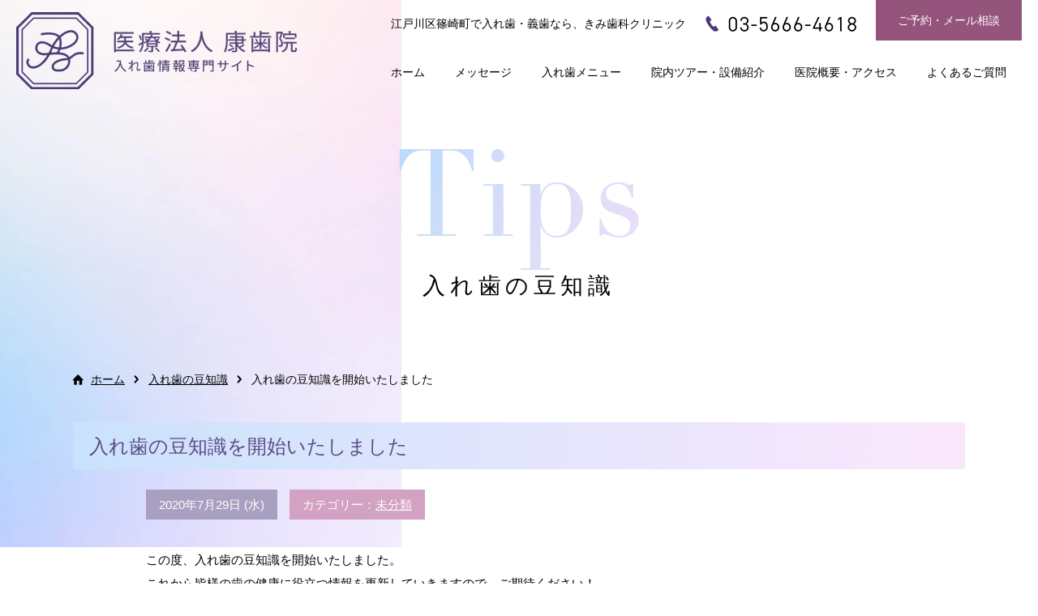

--- FILE ---
content_type: text/html; charset=UTF-8
request_url: https://www.kimident-ireba.com/tips/29/
body_size: 6801
content:
<!DOCTYPE html>
<html lang="ja">

<head>
	<meta charset="utf-8">
	<title>入れ歯の豆知識を開始いたしました ｜ 入れ歯情報専門サイト｜江戸川区篠崎町のきみ歯科クリニック</title>
	<meta name="keywords" content="歯医者,歯科,江戸川区,篠崎町,入れ歯,義歯,欠損">
	<meta name="description" content="都営新宿線篠崎駅から徒歩1分、江戸川区篠崎町のきみ歯科クリニックの入れ歯情報専門サイトです。歯がなくなっても食事や会話がしやすく、見た目にも配慮した精密で違和感や痛みの少ない入れ歯の作製が可能です。ブリッジやインプラントとの違いもご紹介しています。">
	<link rel="shortcut icon" href="https://www.kimident-ireba.com/favicon.ico">
	<link rel="apple-touch-icon" href="https://www.kimident-ireba.com/apple-touch-icon.png" sizes="180x180">
	<meta name="viewport" content="width=device-width">
<link rel="stylesheet" type="text/css" href="/common/css/common.min.css">
<link rel="stylesheet" type="text/css" href="/common/css/sub.min.css">
<script src="/lib/js/pf.intrinsic.min.js" defer></script>
<script src="/lib/js/picturefill.min.js" defer></script>
<script src="/lib/js/promise.min.js"></script>
<script>
  (function(d) {
    var config = {
      kitId: 'dgj5slz',
      scriptTimeout: 3000,
      async: true
    },
    h=d.documentElement,t=setTimeout(function(){h.className=h.className.replace(/\bwf-loading\b/g,"")+" wf-inactive";},config.scriptTimeout),tk=d.createElement("script"),f=false,s=d.getElementsByTagName("script")[0],a;h.className+=" wf-loading";tk.src='https://use.typekit.net/'+config.kitId+'.js';tk.async=true;tk.onload=tk.onreadystatechange=function(){a=this.readyState;if(f||a&&a!="complete"&&a!="loaded")return;f=true;clearTimeout(t);try{Typekit.load(config)}catch(e){}};s.parentNode.insertBefore(tk,s)
  })(document);
</script>
	<link rel="stylesheet" type="text/css" href="https://www.kimident-ireba.com/cms/wp-content/themes/tmp/style.min.css">
	<!-- Global site tag (gtag.js) - Google Analytics -->
<script async src="https://www.googletagmanager.com/gtag/js?id=UA-167137639-2"></script>
<script>
  window.dataLayer = window.dataLayer || [];
  function gtag(){dataLayer.push(arguments);}
  gtag('js', new Date());

  gtag('config', 'UA-167137639-2');
</script>	<link rel='dns-prefetch' href='//s.w.org' />
		<script type="text/javascript">
			window._wpemojiSettings = {"baseUrl":"https:\/\/s.w.org\/images\/core\/emoji\/12.0.0-1\/72x72\/","ext":".png","svgUrl":"https:\/\/s.w.org\/images\/core\/emoji\/12.0.0-1\/svg\/","svgExt":".svg","source":{"concatemoji":"https:\/\/www.kimident-ireba.com\/cms\/wp-includes\/js\/wp-emoji-release.min.js?ver=5.4.2"}};
			/*! This file is auto-generated */
			!function(e,a,t){var r,n,o,i,p=a.createElement("canvas"),s=p.getContext&&p.getContext("2d");function c(e,t){var a=String.fromCharCode;s.clearRect(0,0,p.width,p.height),s.fillText(a.apply(this,e),0,0);var r=p.toDataURL();return s.clearRect(0,0,p.width,p.height),s.fillText(a.apply(this,t),0,0),r===p.toDataURL()}function l(e){if(!s||!s.fillText)return!1;switch(s.textBaseline="top",s.font="600 32px Arial",e){case"flag":return!c([127987,65039,8205,9895,65039],[127987,65039,8203,9895,65039])&&(!c([55356,56826,55356,56819],[55356,56826,8203,55356,56819])&&!c([55356,57332,56128,56423,56128,56418,56128,56421,56128,56430,56128,56423,56128,56447],[55356,57332,8203,56128,56423,8203,56128,56418,8203,56128,56421,8203,56128,56430,8203,56128,56423,8203,56128,56447]));case"emoji":return!c([55357,56424,55356,57342,8205,55358,56605,8205,55357,56424,55356,57340],[55357,56424,55356,57342,8203,55358,56605,8203,55357,56424,55356,57340])}return!1}function d(e){var t=a.createElement("script");t.src=e,t.defer=t.type="text/javascript",a.getElementsByTagName("head")[0].appendChild(t)}for(i=Array("flag","emoji"),t.supports={everything:!0,everythingExceptFlag:!0},o=0;o<i.length;o++)t.supports[i[o]]=l(i[o]),t.supports.everything=t.supports.everything&&t.supports[i[o]],"flag"!==i[o]&&(t.supports.everythingExceptFlag=t.supports.everythingExceptFlag&&t.supports[i[o]]);t.supports.everythingExceptFlag=t.supports.everythingExceptFlag&&!t.supports.flag,t.DOMReady=!1,t.readyCallback=function(){t.DOMReady=!0},t.supports.everything||(n=function(){t.readyCallback()},a.addEventListener?(a.addEventListener("DOMContentLoaded",n,!1),e.addEventListener("load",n,!1)):(e.attachEvent("onload",n),a.attachEvent("onreadystatechange",function(){"complete"===a.readyState&&t.readyCallback()})),(r=t.source||{}).concatemoji?d(r.concatemoji):r.wpemoji&&r.twemoji&&(d(r.twemoji),d(r.wpemoji)))}(window,document,window._wpemojiSettings);
		</script>
		<style type="text/css">
img.wp-smiley,
img.emoji {
	display: inline !important;
	border: none !important;
	box-shadow: none !important;
	height: 1em !important;
	width: 1em !important;
	margin: 0 .07em !important;
	vertical-align: -0.1em !important;
	background: none !important;
	padding: 0 !important;
}
</style>
	<link rel='stylesheet' id='wp-block-library-css'  href='https://www.kimident-ireba.com/cms/wp-includes/css/dist/block-library/style.min.css?ver=5.4.2' type='text/css' media='all' />
<link rel='https://api.w.org/' href='https://www.kimident-ireba.com/wp-json/' />
<link rel="EditURI" type="application/rsd+xml" title="RSD" href="https://www.kimident-ireba.com/cms/xmlrpc.php?rsd" />
<link rel="wlwmanifest" type="application/wlwmanifest+xml" href="https://www.kimident-ireba.com/cms/wp-includes/wlwmanifest.xml" /> 
<meta name="generator" content="WordPress 5.4.2" />
<link rel='shortlink' href='https://www.kimident-ireba.com/?p=29' />
<link rel="alternate" type="application/json+oembed" href="https://www.kimident-ireba.com/wp-json/oembed/1.0/embed?url=https%3A%2F%2Fwww.kimident-ireba.com%2Ftips%2F29%2F" />
<link rel="alternate" type="text/xml+oembed" href="https://www.kimident-ireba.com/wp-json/oembed/1.0/embed?url=https%3A%2F%2Fwww.kimident-ireba.com%2Ftips%2F29%2F&#038;format=xml" />
</head>

<body data-rsssl=1>
	<div id="wrapper">
		<script src="/common/js/viewport.min.js" defer></script>

<header id="header">
	<div class="logo">	<a href="/">
		<picture>
			<source media="(max-width: 750px)" srcset="/common/img/logo_sp.png">
			<img src="/common/img/logo.png" srcset="/common/img/logo@2x.png 2x" alt="きみ歯科クリニック 入れ歯情報専門サイト">
		</picture>
	</a>
	</div>
	<div class="menu onlyPC">
		<div class="info">
			<p class="seo">
				
江戸川区篠崎町で入れ歯・義歯なら、きみ歯科クリニック
			</p>
			<p class="tel">
				<a href="tel:0356664618">
					<picture>
						<img src="/common/img/txt_tel_header.png" srcset="/common/img/txt_tel_header@2x.png 2x" alt="03-5666-4618">
					</picture>
				</a>
			</p>
			<p class="btn">
				<a href="/reservation/" class="contact">ご予約・メール相談</a>
			</p>
		</div>

		<nav class="nav">
			<ul>
				<li><a href="/">ホーム</a></li>
				<li><a href="/message/">メッセージ</a></li>
				<li>
					<a href="javascript:void(0);">入れ歯メニュー</a>
					<div class="sub">
						<ul>
							<li><a href="/feature/">当院の入れ歯治療の特徴</a></li>
							<li><a href="/flow/">入れ歯治療の流れ</a></li>
							<li><a href="/type/">入れ歯の種類</a></li>
							<li><a href="/tips/">入れ歯の豆知識</a></li>
							<li><a href="/cost/">料金表</a></li>
						</ul>
					</div>
				</li>
				<li><a href="/equipment/">院内ツアー・設備紹介</a></li>
				<li><a href="/about/">医院概要・アクセス</a></li>
				<li><a href="/fqa/">よくあるご質問</a></li>
			</ul>
		</nav>
	</div>
</header>

<a href="#" id="menuBtn" class="onlySP">
	<div></div>
	<div></div>
	<div></div>
</a>

<div id="headerFixed">
	<div class="container">
		<div class="logo onlyPC">
			<a href="/">
				<picture>
					<img src="/common/img/logo_fixed.png" srcset="/common/img/logo_fixed@2x.png 2x" alt="きみ歯科クリニック 入れ歯情報専門サイト">
				</picture>
			</a>
		</div>

		<nav class="nav">
			<ul>
				<li><a href="/">ホーム</a></li>
				<li><a href="/message/">メッセージ</a></li>
				<li>
					<a href="javascript:void(0);">入れ歯メニュー</a>
					<a href="javascript:void(0);" class="acordionBtn onlySP"></a>
					<div class="sub">
						<ul>
							<li><a href="/feature/">当院の入れ歯治療の特徴</a></li>
							<li><a href="/flow/">入れ歯治療の流れ</a></li>
							<li><a href="/type/">入れ歯の種類</a></li>
							<li><a href="/tips/">入れ歯の豆知識</a></li>
							<li><a href="/cost/">料金表</a></li>
						</ul>
					</div>
				</li>
				<li><a href="/equipment/">院内ツアー・設備紹介</a></li>
				<li><a href="/about/">医院概要・アクセス</a></li>
				<li><a href="/fqa/">よくあるご質問</a></li>
			</ul>
		</nav>

		<p class="btn">
			<a href="/reservation/" class="contact">ご予約・メール相談</a>
		</p>
	</div>
</div>
		<div id="pageTitle">
			<div class="container">
				<h1>
					<span class="en">
						<picture>
							<img src="https://www.kimident-ireba.com/cms/wp-content/themes/tmp/common/img/txt_pagetitle.png" srcset="https://www.kimident-ireba.com/cms/wp-content/themes/tmp/common/img/txt_pagetitle@2x.png 2x" alt="Please set a page title">
						</picture>
					</span>
					入れ歯の豆知識
				</h1>
			</div>
		</div>
		<div id="breadcrumbList">
			<div class="container">
				<ul itemscope itemtype="http://schema.org/BreadcrumbList"><li itemprop="itemListElement" itemscope itemtype="http://schema.org/ListItem"><a itemprop="item" href="https://www.kimident-ireba.com/"><span itemprop="name">ホーム</span></a><meta itemprop="position" content="1" /></li>
<li itemprop="itemListElement" itemscope itemtype="http://schema.org/ListItem"><a itemprop="item" href="https://www.kimident-ireba.com/tips/"><span itemprop="name">入れ歯の豆知識</span></a><meta itemprop="position" content="2" /></li>
<li itemprop="itemListElement" itemscope itemtype="http://schema.org/ListItem"><a itemprop="item" href="https://www.kimident-ireba.com/tips/29/"><span itemprop="name">入れ歯の豆知識を開始いたしました</span></a><meta itemprop="position" content="3" /></li>
</ul>			</div>
		</div>
		<div id="contents">
<article id="mainContents">
						<div class="ui_box01 scrollEffect">
				<h3 class="ui_tit02">
					入れ歯の豆知識を開始いたしました				</h3>
				<div class="single01">
					<div class="post_meta">
						<p class="date">2020年7月29日 (水)</p>
						<p class="cat">カテゴリー：<a href="https://www.kimident-ireba.com/tips/category/uncategorized/" rel="tag">未分類</a></p>					</div>
					<p>この度、入れ歯の豆知識を開始いたしました。<br />
これから皆様の歯の健康に役立つ情報を更新していきますので、ご期待ください！</p>
				</div>
			</div>
				<div id="pager" class="single scrollEffect">
		<a class="back" href="https://www.kimident-ireba.com/tips/">一覧へ戻る</a>
	
</div>
</article>
<aside id="sideContents">
		<div id="asideBoxWrap">
		<!--カレンダー-->
		<div class="asideBox scrollEffect">
			<div class="asideCalender">
				<h4 class="ui_tit03">カレンダー</h4>
				<table id="wp-calendar">
	<caption>2026年1月</caption><thead><tr>
		<th scope="col" title="月曜日">月</th>
		<th scope="col" title="火曜日">火</th>
		<th scope="col" title="水曜日">水</th>
		<th scope="col" title="木曜日">木</th>
		<th scope="col" title="金曜日">金</th>
		<th scope="col" title="土曜日">土</th>
		<th scope="col" title="日曜日">日</th></tr></thead><tfoot><tr>
		<td colspan="3" id="prev"><a href="https://www.kimident-ireba.com/tips/date/2020/07" title="View posts for 7月 2020">&laquo; 7月</a></td>
		<td class="pad">&nbsp;</td>
		<td colspan="3" id="next" class="pad">&nbsp;</td></tr></tfoot><tbody><tr>
		<td colspan="3" class="pad">&nbsp;</td><td>1</td><td>2</td><td>3</td><td>4</td>
	</tr>
	<tr>
		<td>5</td><td>6</td><td>7</td><td>8</td><td>9</td><td>10</td><td>11</td>
	</tr>
	<tr>
		<td>12</td><td>13</td><td>14</td><td>15</td><td>16</td><td>17</td><td>18</td>
	</tr>
	<tr>
		<td>19</td><td>20</td><td>21</td><td>22</td><td>23</td><td>24</td><td>25</td>
	</tr>
	<tr>
		<td id="today">26</td><td>27</td><td>28</td><td>29</td><td>30</td><td>31</td>
		<td class="pad" colspan="1">&nbsp;</td>
	</tr>
	</tbody>
	</table>			</div>
		</div>
		<!--カレンダー-->

		<!--最新の記事ー-->
		<div class="asideBox wFull scrollEffect">
			<div class="asideListNews">
				<h4 class="ui_tit03">最新記事</h4>
				<ul>
																	<li>
								<a href="https://www.kimident-ireba.com/tips/29/">
																			<img src="https://www.kimident-ireba.com/cms/wp-content/themes/tmp/common/img/thumbnail_dummy.png" alt="No image">
																		<p>入れ歯の豆知識を開始いたしました</p>
								</a>
							</li>
															</ul>
			</div>
		</div>
		<!--最新の記事ー-->

		<!--カテゴリ-->
		<div class="asideBox scrollEffect">
			<div class="asideList">
				<h4 class="ui_tit03">カテゴリー</h4>
				<ul>
						<li class="cat-item cat-item-2"><a href="https://www.kimident-ireba.com/tips/category/uncategorized/">未分類</a>
</li>
				</ul>
			</div>
		</div>
		<!--カテゴリ-->


		<!--アーカイブ-->
		<div class="asideBox scrollEffect">
			<div class="asideList">
				<h4 class="ui_tit03">アーカイブ</h4>
				<ul>
						<li><a href='https://www.kimident-ireba.com/tips/date/2020/07/'>2020年7月</a></li>
				</ul>
			</div>
		</div>
		<!--アーカイブ-->

	</div>
</aside>
<!-- /content -->
</div>

	<div id="bnrBottomSP" class="onlySP">
		<div class="container">
			<ul>
				<!--<li>
					<a href="https://www.life-kdc.com/" target="_blank" rel="noopener">
						<picture>
							<source media="(max-width: 750px)" data-srcset="/common/img/bnr_common01_sp.png">
							<img data-src="/common/img/bnr_common01.png" data-srcset="/common/img/bnr_common01@2x.png 2x" alt="ライフ錦糸町歯科クリニック LIFE KINSHICHO DENTAL CLINIC" class="lazyload">
						</picture>
					</a>
				</li>
				<li>
					<a href="https://www.life-perio.com/" target="_blank" rel="noopener">
						<picture>
							<source media="(max-width: 750px)" data-srcset="/common/img/bnr_common02_sp.png">
							<img data-src="/common/img/bnr_common02.png" data-srcset="/common/img/bnr_common02@2x.png 2x" alt="ライフ錦糸町歯科クリニック LIFE KINSHICHO DENTAL CLINIC 歯周内科専門サイト" class="lazyload">
						</picture>
					</a>
				</li>-->
				<li>
					<a href="http://www.kimident.com/" target="_blank" rel="noopener">
						<picture>
							<source media="(max-width: 750px)" data-srcset="/common/img/bnr_common03_sp.png">
							<img data-src="/common/img/bnr_common03.png" data-srcset="/common/img/bnr_common03@2x.png 2x" alt="医療法人社団康歯院 きみ歯科クリニック" class="lazyload">
						</picture>
					</a>
				</li>
				<!--<li>
					<a href="https://www.life-kdc.com/recruit/" target="_blank" rel="noopener">
						<picture>
							<source media="(max-width: 750px)" data-srcset="/common/img/bnr_common04_sp.png">
							<img data-src="/common/img/bnr_common04.png" data-srcset="/common/img/bnr_common04@2x.png 2x" alt="医療法人社団 康歯院 Medical corporation Koshiin 採用特設サイト" class="lazyload">
						</picture>
					</a>
				</li>-->
			</ul>
		</div>
	</div>

<div id="contact" class="lazyload">
	<div class="container">
		<h3>
			<picture>
				<source media="(max-width: 750px)" data-srcset="/common/img/h3_contact_sp.png">
				<img data-src="/common/img/h3_contact.png" data-srcset="/common/img/h3_contact@2x.png 2x" alt="Contact" class="lazyload">
			</picture>
		</h3>
		<div class="box">
			<div class="tel">
				<a href="tel:0356664618" onclick="if(/Android|webOS|iPhone|iPad|iPod|BlackBerry|IEMobile|Opera Mini/i.test(navigator.userAgent)){gtag('event', 'click', {'event_category': 'sp_tel_btn', 'event_label': 'footer_btn', 'value': '0'});}else{return false;}">
					<p>ご予約・ご相談はこちらからお気軽に</p>
					<picture>
						<source media="(max-width: 750px)" data-srcset="/common/img/txt_tel_contact_sp.png">
						<img data-src="/common/img/txt_tel_contact.png" data-srcset="/common/img/txt_tel_contact@2x.png 2x" alt="03-5666-4618" class="lazyload">
					</picture>
				</a>
			</div>
			<div class="btn">
				<a href="/reservation/" class="contact">ご予約・メール相談</a>
			</div>
			<figure class="pic onlyPC">
				<picture>
					<source media="(max-width: 750px)" data-srcset="//:0">
					<img data-src="/common/img/pic_contact.png" data-srcset="/common/img/pic_contact@2x.png 2x" alt="" class="lazyload">
				</picture>
			</figure>
		</div>
	</div>
</div>

	<div id="bnrBottomPC" class="onlyPC">
		<div class="container">
			<ul>
				<!--<li>
					<a href="https://www.life-kdc.com/" target="_blank" rel="noopener">
						<picture>
							<source media="(max-width: 750px)" data-srcset="/common/img/bnr_common01_sp.png">
							<img data-src="/common/img/bnr_common01.png" data-srcset="/common/img/bnr_common01@2x.png 2x" alt="ライフ錦糸町歯科クリニック LIFE KINSHICHO DENTAL CLINIC" class="lazyload">
						</picture>
					</a>
				</li>
				<li>
					<a href="https://www.life-perio.com/" target="_blank" rel="noopener">
						<picture>
							<source media="(max-width: 750px)" data-srcset="/common/img/bnr_common02_sp.png">
							<img data-src="/common/img/bnr_common02.png" data-srcset="/common/img/bnr_common02@2x.png 2x" alt="ライフ錦糸町歯科クリニック LIFE KINSHICHO DENTAL CLINIC 歯周内科専門サイト" class="lazyload">
						</picture>
					</a>
				</li>-->
				<li>
					<a href="http://www.kimident.com/" target="_blank" rel="noopener">
						<picture>
							<source media="(max-width: 750px)" data-srcset="/common/img/bnr_common03_sp.png">
							<img data-src="/common/img/bnr_common03.png" data-srcset="/common/img/bnr_common03@2x.png 2x" alt="医療法人社団康歯院 きみ歯科クリニック" class="lazyload">
						</picture>
					</a>
				</li>
				<!--<li>
					<a href="https://www.life-kdc.com/recruit/" target="_blank" rel="noopener">
						<picture>
							<source media="(max-width: 750px)" data-srcset="/common/img/bnr_common04_sp.png">
							<img data-src="/common/img/bnr_common04.png" data-srcset="/common/img/bnr_common04@2x.png 2x" alt="医療法人社団 康歯院 Medical corporation Koshiin 採用特設サイト" class="lazyload">
						</picture>
					</a>
				</li>-->
			</ul>
		</div>
	</div>

<footer id="footer" class="lazyload">
	<div class="container">
		<div class="accessWrap">
			<div class="access">
				<h3>
					<a href="/">
						<picture>
							<source media="(max-width: 750px)" data-srcset="/common/img/logo_footer_sp.png">
							<img data-src="/common/img/logo.png" data-srcset="/common/img/logo@2x.png 2x" alt="きみ歯科クリニック 入れ歯情報専門サイト" class="lazyload">
						</picture>
					</a>
				</h3>
				<p>
					〒133-0061 <br class="onlySP">東京都江戸川区篠崎町2-3-19 KYパティオス1F<br>
					TEL 03-5666-4618
				</p>
				<table>
					<thead>
						<tr>
							<th>診療時間</th>
							<td>月</td>
							<td>火</td>
							<td>水</td>
							<td>木</td>
							<td>金</td>
							<td>土</td>
							<td>日</td>
						</tr>
					</thead>
					<tbody>
						<tr>
							<th>9:00〜13:00</th>
							<td>●</td>
							<td>●</td>
							<td>●</td>
							<td>●</td>
							<td>●</td>
							<td>●</td>
							<td>―</td>
						</tr>
						<tr>
							<th>14:00〜18:00</th>
							<td>●</td>
							<td>●</td>
							<td>●</td>
							<td>●</td>
							<td>●</td>
							<td>●</td>
							<td>―</td>
						</tr>
					</tbody>
				</table>
				<p>◆急患随時受付<br>休診日：日曜・祝日<br class="onlyPC"><br class="onlyPC"><br class="onlyPC"><br class="onlyPC"></p>
				<div class="map">
					<iframe data-src="https://www.google.com/maps/embed?pb=!1m18!1m12!1m3!1d5115.633526483558!2d139.9015476579826!3d35.70522562312846!2m3!1f0!2f0!3f0!3m2!1i1024!2i768!4f13.1!3m3!1m2!1s0x601886fd5c8fc311%3A0x4e3e4b847a20a0c0!2z44GN44G_5q2v56eR44Kv44Oq44OL44OD44Kv!5e0!3m2!1sja!2sjp!4v1586420344273!5m2!1sja!2sjp" frameborder="0" style="border:0;" allowfullscreen="" aria-hidden="false" tabindex="0" class="lazyload"></iframe>
				</div>
				<p class="btn onlySP">
					<a href="https://goo.gl/maps/86suf63xAsUK73ocA" target="_blank" rel="noopener">マップアプリで見る</a>
				</p>
			</div>
			<!--<div class="access">
				<h3>
					<a href="/">
						<picture>
							<source media="(max-width: 750px)" data-srcset="/common/img/logo_footer_life_sp.png">
							<img data-src="/common/img/logo_footer_life.png" data-srcset="/common/img/logo_footer_life.png" alt="ライフ錦糸町歯科クリニック" class="lazyload">
						</picture>
					</a>
				</h3>
				<p>
					〒130-0013 <br class="onlySP">東京都墨田区錦糸1丁目5−14<br class="onlySP">サンヨー堂錦糸ビル1階<br>
					TEL 03-6658-8814
				</p>
				<table>
					<thead>
						<tr>
							<th>診療時間</th>
							<td>月</td>
							<td>火</td>
							<td>水</td>
							<td>木</td>
							<td>金</td>
							<td>土</td>
							<td>日</td>
						</tr>
					</thead>
					<tbody>
						<tr>
							<th>9:30〜18:30</th>
							<td>▲</td>
							<td>●</td>
							<td>●</td>
							<td>●</td>
							<td>●</td>
							<td>●</td>
							<td>―</td>
						</tr>
					</tbody>
				</table>
				<p>◆錦糸町駅徒歩3分！ お昼も診療しています。<br>休診日…日曜・祝日 最終受付18：00<br>※初診の方の最終受付17：45とさせていただきます。<br>※スタッフの歯科勉強会のため毎週月曜日<br>13時から14時は休診とさせて頂きます。<br class="onlySP">ご予約や緊急時などは、<br>中のスタッフまでお声かけください。</p>
				<div class="map">
					<iframe src="https://www.google.com/maps/embed?pb=!1m18!1m12!1m3!1d2170.463619414269!2d139.8095801550731!3d35.69767327317072!2m3!1f0!2f0!3f0!3m2!1i1024!2i768!4f22.1!3m3!1m2!1s0x60188929127964bb%3A0x6abf9be182489298!2z44Op44Kk44OV6Yym57O455S65q2v56eR44Kv44Oq44OL44OD44Kv!5e0!3m2!1sja!2sjp!4v1599716490506!5m2!1sja!2sjp" width="600" height="450" frameborder="0" style="border:0;" allowfullscreen="" aria-hidden="false" tabindex="0"></iframe>
				</div>
				<p class="btn onlySP">
					<a href="https://goo.gl/maps/5qYVBoFwtXS5XLeo6" target="_blank" rel="noopener">マップアプリで見る</a>
				</p>
				<a class="imgHover07 bnrLine" href="https://line.me/ti/p/%40bqp8315k" target="_blank">
					<picture>
						<source media="(max-width: 750px)" data-srcset="/common/img/img_line_sp.png">
						<img data-src="/common/img/img_line.jpg" alt="お友達になろう！お得な情報も！" data-srcset="/common/img/img_line.jpg" alt="お友達になろう！お得な情報も！" alt="ライフ錦糸町歯科クリニック LIFE KINSHICHO DENTAL CLINIC" class="lazyload">
					</picture>
				</a>
			</div>-->
		</div>

		<div class="link onlyPC">
			<ul>
				<li><a href="/">ホーム</a></li>
				<li><a href="/message/">メッセージ</a></li>
				<li><a href="/equipment/">院内ツアー・設備紹介</a></li>
				<li><a href="/about/">医院概要・アクセス</a></li>
			</ul>
			<ul>
				<li><a href="/fqa/">よくあるご質問</a></li>
				<li><a href="/reservation/">ご予約・メール相談</a></li>
				<li><a href="/facility/">施設基準設置について</a></li>
			</ul>
			<ul>
				<li>入れ歯メニュー</li>
				<li class="sub"><a href="/feature/">当院の入れ歯治療の特徴</a></li>
				<li class="sub"><a href="/flow/">入れ歯治療の流れ</a></li>
				<li class="sub"><a href="/type/">入れ歯の種類</a></li>
				<li class="sub"><a href="/tips/">入れ歯の豆知識</a></li>
				<li class="sub"><a href="/cost/">料金表</a></li>
			</ul>
		</div>

		<p id="copyright">Copyrights© Kimi dental clinic All rights reserved.</p>
	</div>
</footer>

<div id="fixed">
	<a href="tel:0356664618" class="tel onlySP" onclick="if(/Android|webOS|iPhone|iPad|iPod|BlackBerry|IEMobile|Opera Mini/i.test(navigator.userAgent)){gtag('event', 'click', {'event_category': 'sp_tel_btn', 'event_label': 'fix_btn', 'value': '0'});}else{return false;}">
		<picture>
			<source media="(min-width: 751px)" srcset="//:0">
			<img src="/common/img/btn_tel_fixed_sp.png" alt="タップで電話する">
		</picture>
	</a>
	<a href="/reservation/" class="reserve onlySP">
		<picture>
			<source media="(min-width: 751px)" srcset="//:0">
			<img src="/common/img/btn_reserve_fixed_sp.png" alt="ご予約・メール相談">
		</picture>
	</a>
	<a href="#" id="scrollUp" class="smoothScroll"></a>
</div>
<!-- wrapper -->
</div>
<!-- 下記js -->
<script>const ROOT_DIRECTORY='';</script>
<script src="/lib/js/anime.min.js" defer></script>
<script src="/lib/js/lazysizes.min.js" defer></script>
<script src="/lib/js/intersection-observer.min.js" defer></script>
<!-- <script src="/lib/js/objectFitPolyfill.min.js" defer></script> -->
<script src="/common/js/common.min.js" defer></script>
<script type='text/javascript' src='https://www.kimident-ireba.com/cms/wp-includes/js/wp-embed.min.js?ver=5.4.2'></script>
</body>

</html>


--- FILE ---
content_type: text/css
request_url: https://www.kimident-ireba.com/common/css/common.min.css
body_size: 4423
content:
abbr,address,article,aside,audio,b,blockquote,body,canvas,caption,cite,code,dd,del,details,dfn,div,dl,dt,em,fieldset,figcaption,figure,footer,form,h1,h2,h3,h4,h5,h6,header,hgroup,html,i,iframe,img,ins,kbd,label,legend,li,mark,menu,nav,object,ol,p,pre,q,samp,section,small,span,strong,sub,summary,sup,table,tbody,td,tfoot,th,thead,time,tr,ul,var,video{margin:0;padding:0;border:0;outline:0;font-size:100%;vertical-align:baseline;background:0 0}article,aside,details,figcaption,figure,footer,header,hgroup,menu,nav,section{display:block}ul{list-style:none}blockquote,q{quotes:none}blockquote:after,blockquote:before,q:after,q:before{content:'';content:none}a{margin:0;padding:0;font-size:100%;vertical-align:baseline;background:0 0}ins{background-color:#ff9;color:#000;text-decoration:none}mark{background-color:#ff9;color:#000;font-style:italic;font-weight:700}del{text-decoration:line-through}abbr[title],dfn[title]{border-bottom:1px dotted;cursor:help}table{border-collapse:collapse;border-spacing:0}hr{display:block;height:1px;border:0;border-top:1px solid #ccc;margin:1em 0;padding:0}input,select{vertical-align:middle}img{vertical-align:bottom}.mt00{margin-top:0!important}.mt10{margin-top:10px!important}.mt15{margin-top:15px!important}.mt20{margin-top:20px!important}.mt25{margin-top:25px!important}.mt30{margin-top:30px!important}.mt40{margin-top:40px!important}.mt50{margin-top:50px!important}.mt60{margin-top:60px!important}.mt70{margin-top:70px!important}.mt80{margin-top:80px!important}.mb00{margin-bottom:0!important}.mb10{margin-bottom:10px!important}.mb15{margin-bottom:15px!important}.mb20{margin-bottom:20px!important}.mb25{margin-bottom:25px!important}.mb30{margin-bottom:30px!important}.mb40{margin-bottom:40px!important}.mb50{margin-bottom:50px!important}.mb60{margin-bottom:60px!important}.mb70{margin-bottom:70px!important}.mb80{margin-bottom:80px!important}.wHalf{width:50%!important}.wTri{width:33%!important}.wQuart{width:25%!important}.wFull{width:100%!important}.poR{position:relative!important}.poS{position:static!important}.ofH{overflow:hidden!important}.ofV{overflow:visible!important}.dB{display:block!important}.dI{display:inline!important}.dIb{display:inline-block!important}.taR{text-align:right!important}.taC{text-align:center!important}.taL{text-align:left!important}.taJ{text-align:justify!important}.flL{float:left!important}.flR{float:right!important}.flN{float:none!important}.clB{clear:both!important}.flImgL{float:left;margin:5px 40px 20px 0}.flImgR{float:right;margin:5px 0 20px 40px}a.imgHover07 img{-webkit-transition:opacity .2s ease-out;transition:opacity .2s ease-out}a.imgHover07:hover img{opacity:.7}.clearfix:after{content:"";display:block;clear:both}*,:after,:before{box-sizing:border-box}body{font-family:'Hiragino Sans','Hiragino Kaku Gothic ProN',Meiryo,'MS PGothic',sans-serif;font-size:15px;line-height:1.9334;color:#000;-webkit-text-size-adjust:100%;overflow-x:hidden}_:-ms-input-placeholder,:root body{font-family:Meiryo,'MS PGothic','Hiragino Sans','Hiragino Kaku Gothic ProN',sans-serif}body a{cursor:pointer!important}#wrapper{min-width:1100px;position:relative}.fc01{color:#7e265c}.link01{color:#22ac38}.link01:hover{text-decoration:none}.scrollEffect,.scrollEffectParent>*{opacity:0}.scrollEffect.show,.scrollEffectParent.show>*,.scrollEffectParent>.show{-webkit-animation:.4s ease-out forwards scrollEffect;animation:.4s ease-out forwards scrollEffect}.scrollEffectParent>.show{-webkit-animation-delay:0s!important;animation-delay:0s!important}.scrollEffectParent>:nth-child(1){-webkit-animation-delay:0s;animation-delay:0s}.scrollEffectParent>:nth-child(2){-webkit-animation-delay:.1s;animation-delay:.1s}.scrollEffectParent>:nth-child(3){-webkit-animation-delay:.2s;animation-delay:.2s}.scrollEffectParent>:nth-child(4){-webkit-animation-delay:.3s;animation-delay:.3s}.scrollEffectParent>:nth-child(5){-webkit-animation-delay:.4s;animation-delay:.4s}.scrollEffectParent>:nth-child(6){-webkit-animation-delay:.5s;animation-delay:.5s}.scrollEffectParent>:nth-child(7){-webkit-animation-delay:.6s;animation-delay:.6s}.scrollEffectParent>:nth-child(8){-webkit-animation-delay:.7s;animation-delay:.7s}.scrollEffectParent>:nth-child(9){-webkit-animation-delay:.8s;animation-delay:.8s}.scrollEffectParent>:nth-child(10){-webkit-animation-delay:.9s;animation-delay:.9s}.scrollEffectParent>:nth-child(11){-webkit-animation-delay:1s;animation-delay:1s}.scrollEffectParent>:nth-child(12){-webkit-animation-delay:1.1s;animation-delay:1.1s}.scrollEffectParent>:nth-child(13){-webkit-animation-delay:1.2s;animation-delay:1.2s}.scrollEffectParent>:nth-child(14){-webkit-animation-delay:1.3s;animation-delay:1.3s}.scrollEffectParent>:nth-child(15){-webkit-animation-delay:1.4s;animation-delay:1.4s}.scrollEffectParent>:nth-child(16){-webkit-animation-delay:1.5s;animation-delay:1.5s}.scrollEffectParent>:nth-child(17){-webkit-animation-delay:1.6s;animation-delay:1.6s}.scrollEffectParent>:nth-child(18){-webkit-animation-delay:1.7s;animation-delay:1.7s}.scrollEffectParent>:nth-child(19){-webkit-animation-delay:1.8s;animation-delay:1.8s}.scrollEffectParent>:nth-child(20){-webkit-animation-delay:1.9s;animation-delay:1.9s}@-webkit-keyframes scrollEffect{0%{opacity:0;-webkit-transform:translateY(60px);transform:translateY(60px)}100%{opacity:1;-webkit-transform:translateY(0);transform:translateY(0)}}@keyframes scrollEffect{0%{opacity:0;-webkit-transform:translateY(60px);transform:translateY(60px)}100%{opacity:1;-webkit-transform:translateY(0);transform:translateY(0)}}#header{position:absolute;left:0;top:0;z-index:100;width:100%;display:-webkit-box;display:flex;-webkit-box-align:start;align-items:flex-start;padding:0 20px}#header>.logo{-webkit-box-flex:0;flex:0 1 auto;margin-top:15px;margin-right:auto}#header>.menu{display:block;max-width:830px;margin-left:20px}#header>.menu>.info{display:-webkit-box;display:flex;-webkit-box-align:start;align-items:flex-start}#header>.menu>.info>.seo{-webkit-box-flex:0;flex:0 1 auto;margin:16px auto 0 0;font-size:14px}#header>.menu>.info>.tel{-webkit-box-flex:0;flex:0 0 auto;margin:10px 24px 0}#header>.menu>.info>.btn{-webkit-box-flex:0;flex:0 0 auto}#header>.menu>.info>.btn>a{display:-webkit-box;display:flex;-webkit-box-pack:center;justify-content:center;-webkit-box-align:center;align-items:center;width:180px;height:50px;text-align:center;border:2px solid #95547c;border-width:0 2px 2px;padding-top:2px;background:right center/200% 100% no-repeat;font-size:14px;color:#fff;text-decoration:none;-webkit-transition:background-position .3s,color .3s;transition:background-position .3s,color .3s}#header>.menu>.info>.btn>a:hover{background-position:left center}#header>.menu>.info>.btn>a.contact{background-image:-webkit-gradient(linear,left top,right top,color-stop(50%,transparent),color-stop(50%,#95547c));background-image:linear-gradient(to right,transparent 50%,#95547c 50%);border-color:#95547c}#header>.menu>.info>.btn>a.contact:hover{color:#95547c}#header>.menu>.nav{-webkit-box-flex:0;flex:0 0 auto;width:100%;padding:12px 19px 0 0}#header>.menu>.nav>ul{display:-webkit-box;display:flex;-webkit-box-pack:justify;justify-content:space-between}#header>.menu>.nav>ul>li{-webkit-box-flex:0;flex:0 0 auto;position:relative}#header>.menu>.nav>ul>li>a{display:block;padding:14px 0;font-size:14px;color:#000;text-decoration:none;-webkit-transition:color .3s;transition:color .3s}#header>.menu>.nav>ul>li>a:hover{color:#7e265c}#header>.menu>.nav>ul>li>.sub{position:absolute;left:-42px;top:100%;overflow:hidden;max-height:0;-webkit-transition:max-height .3s;transition:max-height .3s}#header>.menu>.nav>ul>li>.sub>ul{width:218px;background-color:rgba(91,74,131,.9);padding:15px 24px 20px}#header>.menu>.nav>ul>li>.sub>ul>li>a{display:block;font-size:14px;color:#fff;text-decoration:none;padding:5px 0 4px;-webkit-transition:opacity .3s;transition:opacity .3s}#header>.menu>.nav>ul>li>.sub>ul>li>a:hover{opacity:.7}#header>.menu>.nav>ul>li:hover>.sub{max-height:240px}#headerFixed{position:fixed;left:0;top:0;width:100%;z-index:999;opacity:0;pointer-events:none;-webkit-transition:opacity .3s;transition:opacity .3s}#headerFixed.show{opacity:1;pointer-events:auto}#headerFixed>.container{min-width:1100px;height:70px;background-color:rgba(255,255,255,.9);display:-webkit-box;display:flex;-webkit-box-align:center;align-items:center;padding:0 20px}#headerFixed>.container>.logo{-webkit-box-flex:0;flex:0 0 auto;margin-right:auto}#headerFixed>.container>.nav{-webkit-box-flex:0;flex:0 1 810px;margin:0 51px}#headerFixed>.container>.nav>ul{display:-webkit-box;display:flex;-webkit-box-pack:justify;justify-content:space-between}#headerFixed>.container>.nav>ul>li{-webkit-box-flex:0;flex:0 0 auto;position:relative}#headerFixed>.container>.nav>ul>li>a{display:block;padding:13px 0;font-size:14px;color:#000;text-decoration:none;-webkit-transition:color .3s;transition:color .3s}#headerFixed>.container>.nav>ul>li>a:hover{color:#7e265c}#headerFixed>.container>.nav>ul>li>.sub{position:absolute;left:-42px;top:100%;overflow:hidden;max-height:0;-webkit-transition:max-height .3s;transition:max-height .3s}#headerFixed>.container>.nav>ul>li>.sub>ul{width:218px;background-color:rgba(91,74,131,.9);padding:15px 24px 20px}#headerFixed>.container>.nav>ul>li>.sub>ul>li>a{display:block;font-size:14px;color:#fff;text-decoration:none;padding:5px 0 4px;-webkit-transition:opacity .3s;transition:opacity .3s}#headerFixed>.container>.nav>ul>li>.sub>ul>li>a:hover{opacity:.7}#headerFixed>.container>.nav>ul>li:hover>.sub{max-height:240px}#headerFixed>.container>.btn{-webkit-box-flex:0;flex:0 0 auto}#headerFixed>.container>.btn>a{display:-webkit-box;display:flex;-webkit-box-pack:center;justify-content:center;-webkit-box-align:center;align-items:center;width:180px;height:50px;text-align:center;border:2px solid #95547c;background:right center/200% 100% no-repeat;font-size:14px;color:#fff;text-decoration:none;-webkit-transition:background-position .3s,color .3s;transition:background-position .3s,color .3s}#headerFixed>.container>.btn>a:hover{background-position:left center}#headerFixed>.container>.btn>a.contact{background-image:-webkit-gradient(linear,left top,right top,color-stop(50%,transparent),color-stop(50%,#95547c));background-image:linear-gradient(to right,transparent 50%,#95547c 50%);border-color:#95547c}#headerFixed>.container>.btn>a.contact:hover{color:#95547c}#contact{margin-top:120px}#contact>.container{width:1100px;margin:0 auto}#contact>.container>h3{text-align:center;margin-bottom:37px}#contact>.container>.box{display:-webkit-box;display:flex;-webkit-box-align:center;align-items:center;height:203px;background:center/cover no-repeat;position:relative;padding:0 70px 0 331px}#contact.lazyloaded>.container>.box{background-image:url(../img/bg_contact.jpg)}#contact>.container>.box>.tel{-webkit-box-flex:0;flex:0 0 auto;width:304px;margin-top:-6px}#contact>.container>.box>.tel>a{display:block;text-align:center;text-decoration:none}#contact>.container>.box>.tel>a>p{border:1px solid #5b4a83;border-width:1px 0;padding:4px 0;margin-bottom:14px;color:#5b4a83;line-height:1}#contact>.container>.box>.btn{-webkit-box-flex:0;flex:0 0 auto;margin:-10px 0 0 auto}#contact>.container>.box>.btn>a{display:-webkit-box;display:flex;-webkit-box-pack:center;justify-content:center;-webkit-box-align:center;align-items:center;text-align:center;width:324px;height:70px;border:2px solid #95547c;background:right center/200% 100% no-repeat;font-size:18px;color:#fff;text-decoration:none;position:relative;-webkit-transition:background-position .3s,color .3s;transition:background-position .3s,color .3s}#contact>.container>.box>.btn>a:after{content:'';display:block;position:absolute;right:35px;top:50%;width:15px;height:15px;border:1px solid #fff;border-width:1px 1px 0 0;-webkit-transform-origin:right top;transform-origin:right top;-webkit-transform:rotate(45deg);transform:rotate(45deg);-webkit-transition:border-color .3s;transition:border-color .3s}#contact>.container>.box>.btn>a:hover{background-position:left center}#contact>.container>.box>.btn>a.contact{border-color:#95547c;background-image:-webkit-gradient(linear,left top,right top,color-stop(50%,transparent),color-stop(50%,#95547c));background-image:linear-gradient(to right,transparent 50%,#95547c 50%)}#contact>.container>.box>.btn>a.contact:hover{color:#95547c}#contact>.container>.box>.btn>a.contact:hover:after{border-color:#95547c}#contact>.container>.box>.pic{position:absolute;left:74px;bottom:0}#bnrBottomPC{margin-top:82px}#bnrBottomPC>.container{width:1100px;margin:0 auto}#bnrBottomPC>.container>ul{display:-webkit-box;display:flex;-webkit-box-pack:center;justify-content:center}#bnrBottomPC>.container>ul>li>a{display:block;-webkit-transition:opacity .3s;transition:opacity .3s}#bnrBottomPC>.container>ul>li>a:hover{opacity:.7}#footer{margin-top:82px;position:relative}#footer:before{content:'';display:block;position:absolute;background-position:center;background-repeat:no-repeat;pointer-events:none;left:0;right:50%;top:0;bottom:88px;margin:0 -121px 0 auto;min-width:1081px;background-size:cover}#footer.lazyloaded:before{background-image:url(../img/bg_footer.jpg)}#footer .container{width:1100px;height:778px;margin:0 auto;position:relative;z-index:2}#footer .container .accessWrap{display:-webkit-box;display:flex;flex-wrap:wrap;-webkit-box-pack:justify;justify-content:space-between;width:1100px;margin-bottom:56px}#footer .container .accessWrap .access{-webkit-box-flex:0;flex:0 0 auto;padding-top:72px;color:#5b4a83}#footer .container .accessWrap .access>h3{margin-bottom:23px}#footer .container .accessWrap .access>p{line-height:1.8}#footer .container .accessWrap .access table{width:100%;margin:10px 0 5px}#footer .container .accessWrap .access table td,#footer .container .accessWrap .access table th{border:1px solid #5b4a83;border-width:0 0 1px;vertical-align:middle;font-weight:400;padding:2px 0}#footer .container .accessWrap .access table th{text-align:left}#footer .container .accessWrap .access table td{text-align:center;width:45px}#footer .container .accessWrap .access table thead td,#footer .container .accessWrap .access table thead th{padding:4px 0}#footer .container .accessWrap .access table tbody td{font-size:14px}#footer .container .accessWrap .access:nth-of-type(1) .map{margin-top:10px}#footer .container .accessWrap .access .map{overflow:hidden;width:620px;height:330px;margin-top:20px;position:absolute;right:0;top:80px}#footer .container .accessWrap .access iframe{width:620px;height:660px;margin-top:-150px}#footer .container .accessWrap .bnrLine{margin-top:30px;display:block}#footer .container>.link{-webkit-box-flex:0;flex:0 0 auto;display:-webkit-box;display:flex;margin-top:-75px}#footer .container>.link>ul{-webkit-box-flex:0;flex:0 0 auto;width:20%}#footer .container>.link>ul>li{font-size:14px;color:#5b4a83}#footer .container>.link>ul>li>a{color:#5b4a83;text-decoration:none}#footer .container>.link>ul>li>a:hover{text-decoration:underline}#footer .container>.link>ul>li:nth-child(n+2){margin-top:5px}#footer .container>.link>ul>li.sub{padding-left:1.5em}#copyright{-webkit-box-flex:0;flex:0 0 auto;margin-top:auto;display:-webkit-box;display:flex;-webkit-box-align:center;align-items:center;height:88px;font-size:14px;color:#5b4a83}#scrollUp{display:block;position:fixed;right:40px;bottom:40px;width:62px;height:62px;background-color:#5b4a83;z-index:999;opacity:0;pointer-events:none;-webkit-transition:opacity .3s;transition:opacity .3s}#scrollUp.show{opacity:1;pointer-events:auto}#scrollUp.show:hover{opacity:.7}#scrollUp:before{content:'';display:block;position:absolute;left:50%;top:20px;width:23px;height:23px;border:2px solid #fff;border-width:2px 0 0 2px;-webkit-transform-origin:left top;transform-origin:left top;-webkit-transform:rotate(45deg);transform:rotate(45deg)}@media (min-width:751px){.onlySP{display:none!important}}@media (min-width:751px) and (-webkit-min-device-pixel-ratio:2),(min-width:751px) and (min-resolution:2dppx){#contact.lazyloaded>.container>.box{background-image:url(../img/bg_contact@2x.jpg)}#footer.lazyloaded:before{background-image:url(../img/bg_footer@2x.jpg)}}@media (max-width:750px){.onlyPC{display:none!important}.sp-mt00{margin-top:0!important}.sp-mt10{margin-top:10px!important}.sp-mt20{margin-top:20px!important}.sp-mt30{margin-top:30px!important}.sp-mt40{margin-top:40px!important}.sp-mt50{margin-top:50px!important}.sp-mt60{margin-top:60px!important}.sp-mt70{margin-top:70px!important}.sp-mt80{margin-top:80px!important}.sp-mb00{margin-bottom:0!important}.sp-mb10{margin-bottom:10px!important}.sp-mb20{margin-bottom:20px!important}.sp-mb30{margin-bottom:30px!important}.sp-mb40{margin-bottom:40px!important}.sp-mb50{margin-bottom:50px!important}.sp-mb60{margin-bottom:60px!important}.sp-mb70{margin-bottom:70px!important}.sp-mb80{margin-bottom:80px!important}.sp-wHalf{width:50%!important}.sp-wTri{width:33%!important}.sp-wQuart{width:25%!important}.sp-wFull{width:100%!important}.sp-poR{position:relative!important}.sp-poS{position:static!important}.sp-ofH{overflow:hidden!important}.sp-ofV{overflow:visible!important}.sp-dB{display:block!important}.sp-dI{display:inline!important}.sp-dIb{display:inline-block!important}.sp-taR{text-align:right!important}.sp-taC{text-align:center!important}.sp-taL{text-align:left!important}.sp-taJ{text-align:justify!important}.sp-flL{float:left!important}.sp-flR{float:right!important}.sp-flN{float:none!important}.sp-flImgN{float:none;margin:0 auto 20px}.fc01{font-weight:700}body{font-size:30px}html.disableScroll,html.disableScroll body{width:100%;height:100%;overflow:hidden}#wrapper{min-width:750px;padding-bottom:90px;overflow-x:hidden}#header{padding:31px 30px 0}#header>.logo{margin:0}#menuBtn{position:fixed;right:30px;top:30px;z-index:999;display:block;width:110px;height:110px;background-color:#95547c}#menuBtn>div{position:absolute;left:50%;top:50%;width:50px;height:7px;margin:-3px -25px;background-color:#fff;-webkit-transition:.3s;transition:.3s}#menuBtn>div:nth-child(1){-webkit-transform:translateY(-16px);transform:translateY(-16px)}#menuBtn>div:nth-child(3){-webkit-transform:translateY(16px);transform:translateY(16px)}#menuBtn.open>div:nth-child(1){-webkit-transform:rotate(45deg);transform:rotate(45deg)}#menuBtn.open>div:nth-child(2){-webkit-transform:rotate(180deg);transform:rotate(180deg);opacity:0}#menuBtn.open>div:nth-child(3){-webkit-transform:rotate(135deg);transform:rotate(135deg)}#headerFixed{top:177px;bottom:120px;z-index:998;overflow-y:auto}#headerFixed.open{opacity:1;pointer-events:auto}#headerFixed>.container{min-width:auto;height:auto;background-color:rgba(255,255,255,.95);margin:0 30px;padding:80px 70px 91px;-webkit-box-orient:vertical;-webkit-box-direction:normal;flex-direction:column;-webkit-box-align:stretch;align-items:stretch}#headerFixed>.container>.nav{-webkit-box-flex:0;flex:0 0 auto;margin:31px 5px 0}#headerFixed>.container>.nav>ul{display:block}#headerFixed>.container>.nav>ul>li{-webkit-box-flex:0;flex:0 0 auto;position:relative;border:2px solid rgba(91,74,131,.5);border-width:0 0 2px}#headerFixed>.container>.nav>ul>li>a{display:block;padding:18px 5px 19px;font-size:28px;color:#5b4a83;text-decoration:none;-webkit-transition:color .3s;transition:color .3s}#headerFixed>.container>.nav>ul>li>a:hover{color:#7e265c}#headerFixed>.container>.nav>ul>li>a.acordionBtn{position:absolute;right:0;top:0;width:540px;height:90px;padding:0}#headerFixed>.container>.nav>ul>li>a.acordionBtn:after,#headerFixed>.container>.nav>ul>li>a.acordionBtn:before{content:'';display:block;position:absolute;right:0;top:50%;width:39px;height:6px;margin:-3px 0;background-color:#5b4a83;-webkit-transition:-webkit-transform .3s;transition:transform .3s,-webkit-transform .3s}#headerFixed>.container>.nav>ul>li>a.acordionBtn:before{-webkit-transform:rotate(90deg);transform:rotate(90deg)}#headerFixed>.container>.nav>ul>li>a.acordionBtn:after{-webkit-transform:rotate(180deg);transform:rotate(180deg)}#headerFixed>.container>.nav>ul>li>a.acordionBtn.open:after,#headerFixed>.container>.nav>ul>li>a.acordionBtn.open:before{-webkit-transform:rotate(0);transform:rotate(0)}#headerFixed>.container>.nav>ul>li>a.acordionBtn.open+.sub{max-height:480px}#headerFixed>.container>.nav>ul>li>.sub{position:static}#headerFixed>.container>.nav>ul>li>.sub>ul{width:auto;background-color:transparent;padding:11px 0 32px 53px}#headerFixed>.container>.nav>ul>li>.sub>ul>li>a{font-size:28px;color:#5b4a83;padding:15px 0}#headerFixed>.container>.nav>ul>li:hover>.sub{max-height:0}#headerFixed>.container>.btn{-webkit-box-ordinal-group:0;order:-1}#headerFixed>.container>.btn>a{width:100%;height:100px;font-size:30px;position:relative;border-width:4px}#headerFixed>.container>.btn>a:after{content:'';display:block;position:absolute;right:38px;top:50%;width:30px;height:30px;border:2px solid #fff;border-width:2px 2px 0 0;-webkit-transform-origin:right top;transform-origin:right top;-webkit-transform:rotate(45deg);transform:rotate(45deg);-webkit-transition:border-color;transition:border-color}#headerFixed>.container>.btn>a.contact:hover:after{border-color:#95547c}#bnrBottomSP{margin-bottom:100px}#bnrBottomSP>.container{padding:0 40px}#bnrBottomSP>.container>ul>li:nth-child(n+2){margin-top:33px}#contact.lazyloaded>.container>.box{background-image:url(../img/bg_contact_sp.jpg)}#contact{margin-top:100px}#contact>.container{width:auto}#contact>.container>h3{margin-bottom:57px}#contact>.container>.box{display:block;height:auto;padding:92px 40px 109px}#contact>.container>.box>.tel{width:auto;margin:0 0 41px}#contact>.container>.box>.tel>a{border:2px solid #5b4a83;border-width:0 0 2px;padding-bottom:36px}#contact>.container>.box>.tel>a>p{border-width:2px 0;padding:9px 0 8px;margin-bottom:36px}#contact>.container>.box>.btn{margin:0}#contact>.container>.box>.btn>a{width:auto;height:140px;font-size:36px;border-width:4px}#contact>.container>.box>.btn>a:after{display:none}#footer{margin-top:0;display:-webkit-box;display:flex;-webkit-box-orient:vertical;-webkit-box-direction:normal;flex-direction:column}#footer:before{display:none}#footer .container{-webkit-box-flex:0;flex:0 0 auto;width:100%;height:auto;padding:0}#footer .container .accessWrap{-webkit-box-flex:0;flex:0 0 auto;padding:25px 40px 86px;color:#5b4a83;background:center/cover no-repeat}#footer.lazyloaded .container .accessWrap{background-image:url(../img/bg_footer_sp.jpg)}#footer .container .accessWrap>h3{margin-bottom:30px}#footer .container .accessWrap>p{text-align:center}#footer .container .accessWrap table{width:100%;margin:37px 0 10px}#footer .container .accessWrap table td,#footer .container .accessWrap table th{border-width:0 0 2px;padding:4px 0 3px}#footer .container .accessWrap table td{width:64px}#footer .container .accessWrap table thead td,#footer .container .accessWrap table thead th{padding:7px 0}#footer .container .accessWrap table tbody td{font-size:28px}#footer .container .accessWrap table+p{text-align:left}#footer .container .accessWrap .btn{margin:40px 0 0 80px}#footer .container .accessWrap .btn>a{display:-webkit-inline-box;display:inline-flex;-webkit-box-pack:center;justify-content:center;-webkit-box-align:center;align-items:center;text-align:center;width:510px;height:80px;background-color:#fff;border:2px solid #5b4a83;color:#5b4a83;text-decoration:none;position:relative}#footer .container .accessWrap .btn>a:after{content:'';display:block;position:absolute;right:67px;top:50%;width:30px;height:30px;border:2px solid #5b4a83;border-width:2px 2px 0 0;-webkit-transform-origin:right top;transform-origin:right top;-webkit-transform:rotate(45deg);transform:rotate(45deg)}#footer .container .accessWrap .access{width:670px}#footer .container .accessWrap .access:nth-of-type(1) .map{margin-top:40px}#footer .container .accessWrap .access .map{width:670px;height:380px;margin-top:40px;position:relative;top:0}#footer .container .accessWrap .access iframe{width:670px;height:800px;margin-top:-200px}#footer .container .accessWrap .bnrLine{margin:50px 0 0 80px}#copyright{-webkit-box-pack:center;justify-content:center;text-align:center;height:98px;font-size:24px}#fixed{position:fixed;left:0;bottom:0;width:100%;z-index:999;display:-webkit-box;display:flex;-webkit-box-align:end;align-items:flex-end}#fixed>a{-webkit-box-flex:0;flex:0 0 auto;display:block;position:static}#fixed #scrollUp{position:absolute;right:40px;bottom:100%;margin-bottom:40px;width:80px;height:80px}#fixed #scrollUp:before{top:26px;width:30px;height:30px;border-width:3px 0 0 3px}}

--- FILE ---
content_type: text/css
request_url: https://www.kimident-ireba.com/common/css/sub.min.css
body_size: 4155
content:
@charset "UTF-8";#wrapper:before{content:'';display:block;position:absolute;pointer-events:none;right:50%;top:0;margin-right:145px;width:815px;height:675px;z-index:-1;background:url(../img/bg_sub.jpg) center/100% 100% no-repeat}#pageTitle{padding-top:125px}#pageTitle>.container{width:1100px;margin:0 auto;padding:59px 0}#pageTitle>.container>h1{text-align:center;font-weight:400;font-size:28px;letter-spacing:.2em}#pageTitle>.container>h1>.en{display:block;height:142px}#breadcrumbList{margin-top:16px}#breadcrumbList>.container{width:1100px;margin:0 auto}#breadcrumbList>.container>ul{display:-webkit-box;display:flex;flex-wrap:wrap;-webkit-box-align:start;align-items:flex-start}#breadcrumbList>.container>ul>li{position:relative;padding-left:29px;font-size:14px}#breadcrumbList>.container>ul>li:before{content:'';display:block;position:absolute;background-position:center;background-repeat:no-repeat;background-size:contain;pointer-events:none;left:11px;top:8px;width:6px;height:10px;background-image:url(../img/ico_breadcrumb_arrow.svg)}#breadcrumbList>.container>ul>li>a{color:#000}#breadcrumbList>.container>ul>li:first-child{padding-left:22px}#breadcrumbList>.container>ul>li:first-child:before{left:-1px;top:7px;width:14px;height:13px;background-image:url(../img/ico_breadcrumb_home.svg)}#breadcrumbList>.container>ul>li:last-child>a{text-decoration:none}#mainContents{margin:39px 0 20px;position:relative;z-index:1}#mainContents:after,#mainContents>p:after{content:'';display:block;clear:both}#mainContents>:first-child,#mainContents>section:first-child>:first-child,#mainContents>section:last-child>:last-child{margin-top:0}#mainContents>:last-child{margin-bottom:0}.ui_box01{max-width:1100px;margin:80px auto}.ui_box01:after,.ui_box01>p:after{content:'';display:block;clear:both}.ui_box01>:first-child{margin-top:0}.ui_box01>:last-child{margin-bottom:0}.ui_boxIntro{max-width:1100px;margin:60px auto;min-height:415px;position:relative;padding:0 475px 0 0}.ui_boxIntro:after,.ui_boxIntro>p:after{content:'';display:block;clear:both}.ui_boxIntro>:first-child{margin-top:0}.ui_boxIntro>:last-child{margin-bottom:0}.ui_boxIntro>p{font-size:15px;text-align:justify}.ui_boxIntro>.pic{position:absolute;right:0;top:-61px;margin-right:-410px;z-index:1}.ui_boxIntro>.pic:after{content:'';position:absolute;width:727px;height:66px;background:-webkit-gradient(linear,left top,right top,from(#f2e7fb),to(#fde6fe));background:linear-gradient(to right,#f2e7fb,#fde6fe);left:57px;bottom:-66px;z-index:-1}.ui_column01{display:-webkit-box;display:flex;flex-wrap:wrap;-webkit-box-pack:justify;justify-content:space-between;margin:46px auto}.ui_column01>.col02,.ui_column01>.col03,.ui_column01>.col04{-webkit-box-flex:0;flex:0 1 auto;margin-top:30px}.ui_column01>.col02:after,.ui_column01>.col02>p:after,.ui_column01>.col03:after,.ui_column01>.col03>p:after,.ui_column01>.col04:after,.ui_column01>.col04>p:after{content:'';display:block;clear:both}.ui_column01>.col02>:first-child,.ui_column01>.col03>:first-child,.ui_column01>.col04>:first-child{margin-top:0}.ui_column01>.col02>:last-child,.ui_column01>.col03>:last-child,.ui_column01>.col04>:last-child{margin-bottom:0}.ui_column01>.col02{width:calc(100% / 2 - 60px * 1 / 2)}.ui_column01>.col02:first-child,.ui_column01>.col02:first-child+.col02{margin-top:0}.ui_column01>.col03:first-child,.ui_column01>.col03:first-child+.col03,.ui_column01>.col03:first-child+.col03+.col03{margin-top:0}.ui_column01>.col04{width:calc(100% / 4 - 40px * 3 / 4)}.ui_column01>.col04:first-child,.ui_column01>.col04:first-child+.col04,.ui_column01>.col04:first-child+.col04+.col04,.ui_column01>.col04:first-child+.col04+.col04+.col04{margin-top:0}.ui_column01>.col02 .tit,.ui_column01>.col03 .tit{position:relative;padding:27px 0 23px;margin-bottom:32px;font-family:a-otf-ryumin-pr6n,serif;font-weight:300;font-style:normal;-webkit-font-smoothing:antialiased;-moz-osx-font-smoothing:grayscale;font-size:19px;text-align:center}.ui_column01>.col02 .tit:after,.ui_column01>.col03 .tit:after{content:'';display:block;position:absolute;left:50%;bottom:0;width:150px;height:1px;margin:0 -75px;background-color:#4c6d9c}.ui_column01>.col02>p,.ui_column01>.col03>p{font-size:15px;line-height:1.8667}.ui_column01>.col03{width:calc(100% / 3 - 55px * 2 / 3)}.ui_boxWrap01{max-width:1100px;padding-bottom:45px;margin:0 auto 80px;position:relative}.ui_boxWrap01:after,.ui_boxWrap01>p:after{content:'';display:block;clear:both}.ui_boxWrap01>:first-child{margin-top:0}.ui_boxWrap01>:last-child{margin-bottom:0}.ui_boxWrap01:after{content:'';width:1200px;background:-webkit-gradient(linear,left top,left bottom,from(#f3dcfd),to(#ffe8e2));background:linear-gradient(180deg,#f3dcfd,#ffe8e2);position:absolute;top:167px;left:-409px;bottom:0;z-index:-1}.ui_boxWrap01.reverse:after{left:auto;right:-409px}.ui_boxWrap02{max-width:1100px;margin:0 auto 80px;padding:50px;background:-webkit-gradient(linear,left top,right top,from(#c7e0fb),to(#b8caf6));background:linear-gradient(90deg,#c7e0fb,#b8caf6)}.ui_boxWrap02:after,.ui_boxWrap02>p:after{content:'';display:block;clear:both}.ui_boxWrap02>:first-child{margin-top:0}.ui_boxWrap02>:last-child{margin-bottom:0}.ui_boxWrap02>.boxIn{background-color:#fff;padding:60px 75px}.ui_boxWrap02>.boxIn:after,.ui_boxWrap02>.boxIn>p:after{content:'';display:block;clear:both}.ui_boxWrap02>.boxIn>:first-child{margin-top:0}.ui_boxWrap02>.boxIn>:last-child{margin-bottom:0}.ui_boxWrap03{max-width:1100px;margin:0 auto 80px;padding:50px;position:relative}.ui_boxWrap03:after,.ui_boxWrap03>p:after{content:'';display:block;clear:both}.ui_boxWrap03>:first-child{margin-top:0}.ui_boxWrap03>:last-child{margin-bottom:0}.ui_boxWrap03:after{content:'';display:block;position:absolute;background-position:center;background-repeat:no-repeat;pointer-events:none;background-image:url(../img/bg_boxwrap03.jpg);background-size:100% 100%;left:0;top:0;bottom:0;z-index:-1;margin:0 auto;min-width:1100px}.ui_boxWrap03>.boxIn{background-color:#fff;padding:60px 75px}.ui_boxWrap03>.boxIn:after,.ui_boxWrap03>.boxIn>p:after{content:'';display:block;clear:both}.ui_boxWrap03>.boxIn>:first-child{margin-top:0}.ui_boxWrap03>.boxIn>:last-child{margin-bottom:0}.ui_tit01{display:-webkit-box;display:flex;-webkit-box-orient:vertical;-webkit-box-direction:normal;flex-direction:column;font-family:a-otf-ryumin-pr6n,serif;font-weight:300;font-style:normal;-webkit-font-smoothing:antialiased;-moz-osx-font-smoothing:grayscale;font-size:28px;color:#5b4a83;margin-bottom:36px;position:relative;z-index:1}.ui_tit02{font-size:24px;color:#5b4a83;font-weight:400;background:-webkit-gradient(linear,left top,right top,from(#cae3fd),to(#fbe7fc));background:linear-gradient(90deg,#cae3fd,#fbe7fc);text-align:center;padding:10px 20px 8px;margin-bottom:46px}.ui_tit03{font-family:a-otf-ryumin-pr6n,serif;font-weight:300;font-style:normal;-webkit-font-smoothing:antialiased;-moz-osx-font-smoothing:grayscale;font-size:24px;margin-bottom:25px}.ui_tit03.blue{color:#4c6d9c}.ui_tit04{font-family:a-otf-ryumin-pr6n,serif;font-weight:300;font-style:normal;-webkit-font-smoothing:antialiased;-moz-osx-font-smoothing:grayscale;font-size:27px;text-align:left;position:relative;padding-left:26px;margin-bottom:30px;line-height:1.4}.ui_tit04:before{content:'';display:block;position:absolute;left:0;top:50%;margin-top:-4px;width:11px;height:11px;background-color:#5b4a83}.ui_tit04.pink>.en{color:#dd95cc}.ui_tit05{font-family:a-otf-ryumin-pr6n,serif;font-weight:300;font-style:normal;-webkit-font-smoothing:antialiased;-moz-osx-font-smoothing:grayscale;font-size:24px;color:#5b4a83;text-align:center;padding:16px 0;margin-bottom:56px;border-top:1px solid #5b4a83;border-bottom:1px solid #5b4a83}.ui_tit05.demerit{color:#4a85de;border-bottom:1px solid #71a4f2}.ui_tit06{font-size:20px;font-weight:400;text-align:center;margin-bottom:90px}.ui_tit06>.en{font-family:linotype-didot,serif;font-weight:400;font-style:normal;-webkit-font-smoothing:antialiased;-moz-osx-font-smoothing:grayscale;font-size:74px;color:#cccffc;display:block;letter-spacing:.1em;line-height:1}.ui_boxWrap02>.ui_tit06:first-child{margin-top:-14px}.ui_tit07{font-size:20px;font-weight:400;text-align:center;margin-bottom:40px}.ui_tit07>.en{font-family:linotype-didot,serif;font-weight:400;font-style:normal;-webkit-font-smoothing:antialiased;-moz-osx-font-smoothing:grayscale;font-size:74px;color:#fff;display:block;letter-spacing:.1em;line-height:1}.ui_boxWrap01>.ui_tit07:first-child{margin-top:-5px}.ui_table01{width:100%;border-collapse:separate;margin:30px 0}.ui_table01 td,.ui_table01 th{font-weight:400;padding:25px;background-color:#fff;vertical-align:middle}.ui_table01 thead td,.ui_table01 thead th{color:#fff;background-color:#000;text-align:center}.ui_table01 tbody th{color:#5b4a83;text-align:left;border:1px solid #5b4a83;border-width:1px 0 0;background-color:#e7e5fa}.ui_table01 tbody td{border:1px solid #5b4a83;border-width:1px 0 0}.ui_table01 tbody tr:last-child td,.ui_table01 tbody tr:last-child th{border-width:1px 0}.ui_imageList01{display:-webkit-box;display:flex;flex-wrap:wrap;-webkit-box-pack:justify;justify-content:space-between;-webkit-box-align:start;align-items:flex-start;margin:30px 0;clear:both}.ui_imageList01>li{-webkit-box-flex:0;flex:0 0 auto;width:31.81819%;padding:20px 20px 14px;background:linear-gradient(45deg,#d5e4fa 20%,#c3dbfc 100%)}.ui_imageList01>li:nth-child(n+4){margin-top:40px}.ui_imageList01>li img{width:100%;height:auto;margin-bottom:10px}.ui_imageList01>li .title{font-size:18px;font-weight:400}.ui_imageList01>li p{margin:0}.ui_listStep01{list-style-type:none;background-color:#fff;padding:75px 85px 90px}.ui_listStep01>li{display:-webkit-box;display:flex;flex-wrap:wrap;-webkit-box-align:start;align-items:flex-start;position:relative}.ui_listStep01>li:after{content:'';position:absolute;bottom:-140px;left:50%;margin-left:-55px;width:109px;height:109px;background-position:center bottom;background-repeat:no-repeat;background-size:contain}.ui_listStep01>li:last-child{margin-bottom:0!important}.ui_listStep01>li:last-child:after{display:none}.ui_listStep01>li .num{position:absolute}.ui_listStep01>li figure{-webkit-box-flex:0;flex:0 0 auto;margin:0 120px 0 0;position:relative}.ui_listStep01>li figure .num{position:absolute;left:100%;top:9px;margin-left:-23px;width:104px;height:104px;background-color:#513b3c;display:-webkit-box;display:flex;-webkit-box-orient:vertical;-webkit-box-direction:normal;flex-direction:column;-webkit-box-align:center;align-items:center;-webkit-box-pack:center;justify-content:center;text-align:center;font-size:15px;letter-spacing:.15em;line-height:1;color:#fff}.ui_listStep01>li figure .num:after{content:'01';display:block;font-size:32px;letter-spacing:.1em;margin:25px 0 0 4px}.ui_listStep01>li figure picture{display:block;text-align:left}.ui_listStep01>li figure picture:nth-of-type(n+2){margin-top:25px}.ui_listStep01>li:nth-child(1) figure .num:after{content:"01"}.ui_listStep01>li:nth-child(2) figure .num:after{content:"02"}.ui_listStep01>li:nth-child(3) figure .num:after{content:"03"}.ui_listStep01>li:nth-child(4) figure .num:after{content:"04"}.ui_listStep01>li:nth-child(5) figure .num:after{content:"05"}.ui_listStep01>li:nth-child(6) figure .num:after{content:"06"}.ui_listStep01>li:nth-child(7) figure .num:after{content:"07"}.ui_listStep01>li:nth-child(8) figure .num:after{content:"08"}.ui_listStep01>li:nth-child(9) figure .num:after{content:"09"}.ui_listStep01>li:nth-child(10) figure .num:after{content:"10"}.ui_listStep01>li .txt{-webkit-box-flex:1;flex:1 1 50%;margin:19px 0 0;position:relative}.ui_listStep01>li .txt p{margin:0}.ui_listStep01.no-line>li:after{display:none}.ui_listStep01>li:nth-child(n+2){margin-top:50px}.ui_listStep01>li>figure{margin-right:115px}.ui_listStep01>li>figure .num{right:0;top:-6px;margin:0;width:82px;height:82px;background:url(../img/bg_step01.png) center bottom/100% auto no-repeat;-webkit-box-orient:horizontal;-webkit-box-direction:normal;flex-direction:row;-webkit-box-align:start;align-items:flex-start;font-family:din-2014,sans-serif;font-weight:400;font-style:normal;-webkit-font-smoothing:antialiased;-moz-osx-font-smoothing:grayscale;font-size:25px;z-index:1;letter-spacing:.14em;color:#fff}.ui_listStep01>li:nth-child(even){margin-top:50px}.ui_listStep01>li:nth-child(even)>figure .num{background-image:url(../img/bg_step02.png)}.ui_listStep01>li .txt{margin-top:0;text-align:justify}.ui_listStep01>li .txt .tit{font-family:a-otf-ryumin-pr6n,serif;font-weight:300;font-style:normal;-webkit-font-smoothing:antialiased;-moz-osx-font-smoothing:grayscale;font-size:27px;color:#5b4a83;margin-bottom:20px}.ui_listStep01.ui_listStepNone>li{margin-bottom:45px}.ui_listStep01.ui_listStepNone>li:after{content:none}.reverse .ui_listStep01>li{-webkit-box-orient:horizontal;-webkit-box-direction:reverse;flex-direction:row-reverse}.reverse .ui_listStep01>li>figure{margin-right:0;margin-left:115px}.reverse .ui_listStep01>li>figure .num{right:auto;left:-80px}.ui_list_check01{margin:30px -30px;display:-webkit-box;display:flex;flex-wrap:wrap;-webkit-box-align:center;align-items:center}.ui_list_check01>li{-webkit-box-flex:0;flex:0 0 auto;width:50%;min-width:50%;font-size:17px;padding:11px 30px 11px 75px;position:relative}.ui_list_check01>li:before{content:'';display:block;position:absolute;left:30px;top:50%;width:30px;height:27px;margin-top:-14px;background:url(../img/ico_check01.png) center top/100% auto no-repeat}.ui_list_check01>li:nth-child(10):before,.ui_list_check01>li:nth-child(2):before,.ui_list_check01>li:nth-child(3):before,.ui_list_check01>li:nth-child(6):before,.ui_list_check01>li:nth-child(7):before{background:url(../img/ico_check02.png) center top/100% auto no-repeat}.ui_list_check02{margin:30px -30px;display:-webkit-box;display:flex;flex-wrap:wrap;-webkit-box-align:center;align-items:center}.ui_list_check02>li{-webkit-box-flex:0;flex:0 0 auto;min-width:50%;font-size:17px;padding:11px 30px 11px 75px;position:relative;color:#8f5a8c}.ui_list_check02>li:before{content:'';display:block;position:absolute;left:30px;top:15px;width:25px;height:25px;background-position:center;background-repeat:no-repeat;background-size:contain;background-image:url(../img/ico_checklist01.svg)}.ui_listInline01{margin:1em auto}.ui_listInline01>li{position:relative;padding-left:22px}.ui_listInline01>li:before{content:'';display:block;position:absolute;left:0;top:9px;border:5px solid #000;border-color:#85d9f4 #85d9f4 #2192e8 #2192e8}.ui_btn01{-webkit-transition:opacity .3s;transition:opacity .3s;padding:12px 10px;min-width:300px;display:table;margin:40px auto 0;color:#fff;text-align:center;text-decoration:none;border:2px solid #5b4a83;background:right center/200% 100% no-repeat;background-image:-webkit-gradient(linear,left top,right top,color-stop(50%,transparent),color-stop(50%,#5b4a83));background-image:linear-gradient(to right,transparent 50%,#5b4a83 50%);-webkit-transition:background-position .3s,color .3s;transition:background-position .3s,color .3s}.ui_btn01:hover{opacity:.7;color:#5b4a83;background-position:left center}.ui_btn01:hover span:before{border-top:1px solid #5b4a83;border-right:1px solid #5b4a83}@media (min-width:751px) and (-webkit-min-device-pixel-ratio:2),(min-width:751px) and (min-resolution:2dppx){#wrapper:before{background-image:url(../img/bg_sub@2x.jpg)}.ui_boxWrap03:after{background-image:url(../img/bg_boxwrap03@2x.jpg)}.ui_listStep01>li>figure .num{background-image:url(../img/bg_step01@2x.png)}.ui_listStep01>li:nth-child(even)>figure .num{background-image:url(../img/bg_step02@2x.png)}.ui_list_check01>li:before{background-image:url(../img/ico_check01@2x.png)}.ui_list_check01>li:nth-child(10):before,.ui_list_check01>li:nth-child(2):before,.ui_list_check01>li:nth-child(3):before,.ui_list_check01>li:nth-child(6):before,.ui_list_check01>li:nth-child(7):before{background-image:url(../img/ico_check02@2x.png)}}@media (max-width:750px){#wrapper:before{background-image:url(../img/bg_sub_sp.jpg);left:0;right:auto;margin:0;width:290px;height:600px}#pageTitle{padding-top:170px}#pageTitle>.container{width:auto}#pageTitle>.container>h1{font-size:34px}#pageTitle>.container>h1>.en{height:134px}#breadcrumbList>.container>ul>li:before{background-image:url(../img/ico_breadcrumb_arrow.svg);left:24px;top:19px;width:10px;height:18px}#breadcrumbList>.container>ul>li:first-child:before{background-image:url(../img/ico_breadcrumb_home.svg);left:5px;top:17px;width:27px;height:25px}#breadcrumbList{margin-top:-1px}#breadcrumbList>.container{width:auto;padding:0 40px}#breadcrumbList>.container>ul>li{padding-left:58px;font-size:28px}#breadcrumbList>.container>ul>li:first-child{padding-left:50px}#mainContents{margin:118px 0 105px}.ui_box01{max-width:670px;margin:80px auto 20px;max-width:670px}.ui_boxIntro{max-width:670px;margin:100px auto;min-height:auto;padding:0}.ui_boxIntro>p{font-size:30px}.ui_boxIntro>.pic{position:relative;left:auto;top:auto;margin:0 0 128px -40px}.ui_boxIntro>.pic:after{width:710px;height:525px;background:-webkit-gradient(linear,left top,right top,from(#f2e7fb),to(#fde6fe));background:linear-gradient(90deg,#f2e7fb,#fde6fe);left:40px;bottom:-40px}.ui_column01>.col02,.ui_column01>.col03,.ui_column01>.col04{width:100%}.ui_column01>.col02:first-child,.ui_column01>.col03:first-child,.ui_column01>.col04:first-child{margin-top:0}.ui_column01>.sp-col02{width:calc(100% / 2 - 40px * 1 / 2)}.ui_column01>.sp-col02:nth-child(-n+2){margin-top:0}.ui_column01>.sp-col02:nth-child(n+3){margin-top:50px!important}.ui_column01{margin:46px auto}.ui_column01>.col02 .tit,.ui_column01>.col03 .tit{padding:42px 0 47px;margin-bottom:42px;font-size:38px}.ui_column01>.col02 .tit:after,.ui_column01>.col03 .tit:after{width:300px;height:2px;margin:0 -150px}.ui_column01>.col02>p,.ui_column01>.col03>p{font-size:30px}.ui_column01>.col02:nth-child(n+2),.ui_column01>.col03:nth-child(n+2),.ui_column01>.col04:nth-child(n+2){margin-top:75px!important}.ui_boxWrap01{max-width:750px;margin:100px auto;position:relative;padding:0 45px 55px}.ui_boxWrap01:after{content:'';width:750px;top:228px;left:0;bottom:0;z-index:-1}.ui_boxWrap01.reverse:after{left:0;right:0}.ui_boxWrap02{max-width:none;margin:100px auto;padding:40px}.ui_boxWrap02.bg_none{background:0 0;margin-top:-40px;padding:0}.ui_boxWrap02.bg_none .boxIn{padding:0 40px}.ui_boxWrap02>.boxIn{padding:50px 40px}.ui_boxWrap03{max-width:none;margin:100px auto;padding:50px 40px 40px}.ui_boxWrap03.bg_none{padding:0 40px}.ui_boxWrap03.bg_none:after{background-image:none}.ui_boxWrap03.bg_none .boxIn{padding:0}.ui_boxWrap03:after{min-width:750px}.ui_boxWrap03>.boxIn{padding:50px 40px}.ui_tit01{text-align:center;font-size:48px;line-height:1.5834;margin-bottom:62px}.ui_tit02{font-size:36px;padding:15px 20px;margin:0 -40px 60px}.ui_tit03{text-align:center;font-size:40px;margin-bottom:46px;line-height:1.5}.ui_tit04{font-size:46px;padding-left:50px;margin-bottom:45px}.ui_tit04:before{margin-top:-5px;width:22px;height:22px}.ui_tit05{font-size:46px;padding:20px 0;margin-bottom:55px;border-width:2px 0}.ui_tit06{-webkit-box-pack:center;justify-content:center;font-size:30px;letter-spacing:.1em;margin-bottom:100px}.ui_tit06>.en{font-size:144px;letter-spacing:.15em;letter-spacing:0}.ui_tit07{-webkit-box-pack:center;justify-content:center;font-size:30px;letter-spacing:.1em;margin-bottom:25px}.ui_tit07>.en{font-size:100px;letter-spacing:.15em;letter-spacing:0}.pic_l{display:block;float:none;margin:0 0 40px;width:100%;height:auto}.pic_m{display:block;margin:0 auto 40px;width:590px;height:auto}.ui_table01{margin:30px 0}.ui_table01 td,.ui_table01 th{padding:13px 35px}.ui_table01 tbody th{width:200px}.ui_table01 tbody td{padding:25px 0 25px 25px}.ui_table01 tbody td,.ui_table01 tbody th{border-width:2px 0 0}.ui_table01 tbody tr:last-child td,.ui_table01 tbody tr:last-child th{border-width:2px 0}.ui_table01.sp-col01 td,.ui_table01.sp-col01 th{display:block;width:100%}.ui_table01.sp-col01 th{border-width:0!important;text-align:center}.ui_table01.sp-col01 tr:first-child th{border-bottom-width:0!important}.ui_imageList01{display:block;margin:30px 0;clear:both}.ui_imageList01>li{width:100%;padding:30px}.ui_imageList01>li:nth-child(n+2){margin-top:36px}.ui_imageList01>li .title{font-size:36px;margin-bottom:2px}.ui_imageList01>li img{margin-bottom:25px}.ui_listStep01{list-style-type:none;padding:65px 45px 70px;margin:0 auto;max-width:670px}.ui_listStep01>li{display:block;padding:0;margin-bottom:0}.ui_listStep01>li:after{bottom:-96px;left:50%;margin-left:-52px}.ui_listStep01>li .num{position:absolute}.ui_listStep01>li figure{width:300px;margin:0 auto;position:relative}.ui_listStep01>li figure img{width:100%;height:auto}.ui_listStep01>li figure .num{left:-105px;top:-26px;margin-left:0;width:140px;height:140px;font-size:24px;padding-top:12px}.ui_listStep01>li figure .num:after{font-size:58px;margin-top:27px;margin-left:7px}.ui_listStep01>li .txt{-webkit-box-flex:1;flex:1 1 auto;margin:65px 0 0;position:relative}.ui_listStep01>li .txt .tit{text-align:center;font-family:a-otf-ryumin-pr6n,serif;font-weight:300;font-style:normal;-webkit-font-smoothing:antialiased;-moz-osx-font-smoothing:grayscale;font-size:46px;line-height:1.5218;margin-bottom:40px}.ui_listStep01>li:nth-child(n+2){margin-top:65px}.ui_listStep01>li>figure{width:339px;margin:0 auto}.ui_listStep01>li>figure .num{top:auto;right:-32px;bottom:-38px;margin:0;width:137px;height:137px;background:url(../img/bg_step01.png) center bottom/100% auto no-repeat;-webkit-box-orient:horizontal;-webkit-box-direction:normal;flex-direction:row;-webkit-box-align:start;align-items:flex-start;font-size:25px;z-index:1;letter-spacing:.14em;color:#fff}.ui_listStep01>li:nth-child(even)>figure .num{background-image:url(../img/bg_step02.png)}.ui_list_check01{margin:30px 0;display:block}.ui_list_check01>li{width:100%;font-size:34px;line-height:1.3942;padding:18px 0 18px 88px}.ui_list_check01>li:before{left:0;top:50%;width:60px;height:54px;margin-top:-28px;background-image:url(../img/ico_check01.png)}.ui_list_check01>li:last-child{padding-bottom:0}.ui_list_check01>li:nth-child(10):before,.ui_list_check01>li:nth-child(2):before,.ui_list_check01>li:nth-child(3):before,.ui_list_check01>li:nth-child(6):before,.ui_list_check01>li:nth-child(7):before{background-image:url(../img/ico_check02.png)}.ui_list_check01>li:nth-child(3):before,.ui_list_check01>li:nth-child(7):before,.ui_list_check01>li:nth-child(9):before{background-image:url(../img/ico_check01_sp.png)!important}.ui_list_check01>li:nth-child(4):before,.ui_list_check01>li:nth-child(8):before{background-image:url(../img/ico_check02_sp.png)!important}.ui_list_check02{margin:30px 0;display:block}.ui_list_check02>li{width:100%;font-size:34px;line-height:1.2942;padding:18px 30px 18px 88px}.ui_list_check02>li:before{left:0;top:12px;width:50px;height:50px;margin-top:0}.ui_listInline01>li{padding-left:45px}.ui_listInline01>li:before{top:18px;border-width:10px}.ui_btn01{padding:16px 60px}}@media (max-width:750px) and (max-width:750px){.ui_listStep01>li>figure .num{background-image:url(../img/bg_step01_sp.png)}.ui_listStep01>li:nth-child(even)>figure .num{background-image:url(../img/bg_step02_sp.png)}.ui_list_check01>li:before{background-image:url(../img/ico_check01_sp.png)}.ui_list_check01>li:nth-child(10):before,.ui_list_check01>li:nth-child(2):before,.ui_list_check01>li:nth-child(3):before,.ui_list_check01>li:nth-child(6):before,.ui_list_check01>li:nth-child(7):before{background-image:url(../img/ico_check02_sp.png)}}@media (max-width:750px) and (min-width:751px) and (-webkit-min-device-pixel-ratio:2),(max-width:750px) and (min-width:751px) and (min-resolution:2dppx){.ui_listStep01>li>figure .num{background-image:url(../img/bg_step01@2x.png)}.ui_listStep01>li:nth-child(even)>figure .num{background-image:url(../img/bg_step02@2x.png)}.ui_list_check01>li:before{background-image:url(../img/ico_check01@2x.png)}.ui_list_check01>li:nth-child(10):before,.ui_list_check01>li:nth-child(2):before,.ui_list_check01>li:nth-child(3):before,.ui_list_check01>li:nth-child(6):before,.ui_list_check01>li:nth-child(7):before{background-image:url(../img/ico_check02@2x.png)}}

--- FILE ---
content_type: application/javascript
request_url: https://www.kimident-ireba.com/common/js/viewport.min.js
body_size: 519
content:
"use strict";var windowWidth=window.innerWidth,windowHeight=window.innerHeight,clientWidth=document.documentElement.clientWidth,dom_body=document.body,dom_viewport=document.querySelector('meta[name="viewport"]'),isSP=windowWidth<=750,passiveSupport=!1;try{window.addEventListener("test",null,Object.defineProperty({},"passive",{get:function(){passiveSupport=!0}}))}catch(t){}var sp2pc=document.createEvent("CustomEvent");sp2pc.initCustomEvent("sp2pc",!0,!0,null);var pc2sp=document.createEvent("CustomEvent");pc2sp.initCustomEvent("pc2sp",!0,!0,null);var scroll=document.createEvent("HTMLEvents");scroll.initEvent("scroll",!0,!0);var resize=document.createEvent("HTMLEvents");function responsive(){windowWidth=window.innerWidth,windowHeight=window.innerHeight,clientWidth=document.documentElement.clientWidth,/Android|webOS|iPhone|iPad|iPod|BlackBerry|IEMobile|Opera Mini/i.test(navigator.userAgent)?(dom_body.style.width="auto",dom_body.style.zoom="",windowWidth<windowHeight?(dom_viewport.setAttribute("content","width=750"),isSP||(isSP=!0,window.dispatchEvent(pc2sp))):(dom_viewport.setAttribute("content","width=1300"),isSP&&(isSP=!1,window.dispatchEvent(pc2sp)))):windowWidth<=750?(dom_viewport.setAttribute("content","width=750"),dom_body.style.width="750px",dom_body.style.zoom=clientWidth/750,isSP||(isSP=!0,window.dispatchEvent(pc2sp))):(dom_viewport.setAttribute("content","width=1300"),dom_body.style.width="auto",dom_body.style.zoom="",isSP&&(isSP=!1,window.dispatchEvent(pc2sp)))}resize.initEvent("resize",!0,!0),responsive();var ticking=!1;window.addEventListener("resize",function(){ticking||(ticking=!0,requestAnimationFrame(function(){window.innerWidth!=windowWidth&&responsive(),ticking=!1}))},!!passiveSupport&&{passive:!0});

--- FILE ---
content_type: application/javascript
request_url: https://www.kimident-ireba.com/common/js/common.min.js
body_size: 1061
content:
"use strict";var header=document.getElementById("header"),headerFixed=document.getElementById("headerFixed");window.addEventListener("load",function(){new IntersectionObserver(function(e){if(!isSP)for(var t=0;t<e.length;t++)e[t].isIntersecting?headerFixed.classList.remove("show"):e[t].boundingClientRect.top<=0&&headerFixed.classList.add("show")},{root:null,rootMargin:"0px 1100px",threshold:0}).observe(header),window.addEventListener("pc2sp",function(){headerFixed.classList.remove("show")},!1)},!1),window.addEventListener("load",function(){for(var e=location.pathname,t=document.querySelectorAll(".nav a"),n=0;n<t.length;n++){t[n].getAttribute("href")===e&&t[n].classList.add("current")}},!1);for(var button=document.querySelectorAll("a.smoothScroll"),_loop=function(e){var t=button[e].getAttribute("href"),n=0,o=0;button[e].addEventListener("click",function(e){e.preventDefault(),"#"!==t&&(o=isSP?160:100,n=document.getElementById(t.slice(1)).getBoundingClientRect().top+window.pageYOffset),anime({targets:"html, body",scrollTop:n-o,duration:500,easing:"easeOutSine"})})},i=0;i<button.length;i++)_loop(i);var menuBtn=document.getElementById("menuBtn"),html=document.documentElement,wrapper=document.getElementById("wrapper"),_headerFixed=document.getElementById("headerFixed"),acordionBtn=_headerFixed.querySelectorAll(".acordionBtn"),openedPos=0,gNaviOpen=function(e){(isSP||"pc2sp"===e)&&(menuBtn.classList.add("open"),_headerFixed.classList.add("open"))},gNaviClose=function(e){(isSP||"sp2pc"===e)&&(menuBtn.classList.remove("open"),_headerFixed.classList.remove("open"))};window.addEventListener("load",function(){menuBtn.addEventListener("click",function(e){e.preventDefault(),menuBtn.classList.contains("open")?gNaviClose():gNaviOpen()},!1),_headerFixed.addEventListener("click",function(e){e.preventDefault(),gNaviClose()},!1),_headerFixed.children[0].addEventListener("click",function(e){e.stopPropagation()},!1);for(var e=function(t){acordionBtn[t].addEventListener("click",function(e){e.preventDefault(),isSP&&(acordionBtn[t].classList.contains("open")?acordionBtn[t].classList.remove("open"):acordionBtn[t].classList.add("open"))},!1)},t=0;t<acordionBtn.length;t++)e(t);window.addEventListener("sp2pc",function(){_headerFixed.classList.contains("open")&&gNaviClose()},!1)});for(var showContent=function(e){e.classList.add("show"),observer.unobserve(e)},observer=new IntersectionObserver(function(e){for(var t=0;t<e.length;t++)e[t].isIntersecting?e[t].target.classList.contains("scrollEffect")?showContent(e[t].target):e[t].target.classList.contains("scrollEffectParent")?isSP||showContent(e[t].target):isSP&&showContent(e[t].target):(e[t].boundingClientRect.top+window.pageYOffset<.2*window.innerHeight||e[t].boundingClientRect.bottom+window.pageYOffset>document.body.clientHeight-.2*window.innerHeight)&&showContent(e[t].target)},{root:null,rootMargin:"-20% 0px",threshold:0}),content=document.getElementsByClassName("scrollEffect"),contentParent=document.getElementsByClassName("scrollEffectParent"),_i3=0;_i3<content.length;_i3++)observer.observe(content[_i3]);for(var _i4=0;_i4<contentParent.length;_i4++){observer.observe(contentParent[_i4]);for(var j=0;j<contentParent[_i4].children.length;j++)observer.observe(contentParent[_i4].children[j])}var scrollUp=document.getElementById("scrollUp"),showTimer=anime({target:null,duration:1e3,easing:"linear",complete:function(){100<=window.pageYOffset&&scrollUp.classList.add("show")}}),ticking=!1;window.addEventListener("scroll",function(){!1===ticking&&requestAnimationFrame(function(){scrollUp.classList.remove("show"),showTimer.restart(),ticking=!1}),ticking=!0},!!passiveSupport&&{passive:!1});

--- FILE ---
content_type: application/javascript
request_url: https://www.kimident-ireba.com/lib/js/picturefill.min.js
body_size: 4854
content:
!function(e){var t,n,s,r,i,c,a,u=navigator.userAgent;e.HTMLPictureElement&&/ecko/.test(u)&&u.match(/rv\:(\d+)/)&&RegExp.$1<45&&addEventListener("resize",(n=document.createElement("source"),s=function(e){var t,s,r=e.parentNode;"PICTURE"===r.nodeName.toUpperCase()?(t=n.cloneNode(),r.insertBefore(t,r.firstElementChild),setTimeout(function(){r.removeChild(t)})):(!e._pfLastSize||e.offsetWidth>e._pfLastSize)&&(e._pfLastSize=e.offsetWidth,s=e.sizes,e.sizes+=",100vw",setTimeout(function(){e.sizes=s}))},r=function(){var e,t=document.querySelectorAll("picture > img, img[srcset][sizes]");for(e=0;e<t.length;e++)s(t[e])},i=function(){clearTimeout(t),t=setTimeout(r,99)},c=e.matchMedia&&matchMedia("(orientation: landscape)"),a=function(){i(),c&&c.addListener&&c.addListener(i)},n.srcset="[data-uri]",/^[c|i]|d$/.test(document.readyState||"")?a():document.addEventListener("DOMContentLoaded",a),i))}(window),function(e,i,o){"use strict";var n,l,c;i.createElement("picture");var w={},a=!1,t=function(){},s=i.createElement("img"),f=s.getAttribute,d=s.setAttribute,p=s.removeAttribute,u=i.documentElement,r={},S={algorithm:""},A="data-pfsrc",m=A+"set",h=navigator.userAgent,x=/rident/.test(h)||/ecko/.test(h)&&h.match(/rv\:(\d+)/)&&35<RegExp.$1,y="currentSrc",g=/\s+\+?\d+(e\d+)?w/,v=/(\([^)]+\))?\s*(.+)/,E=e.picturefillCFG,z="font-size:100%!important;",b=!0,T={},C={},R=e.devicePixelRatio,L={px:1,in:96},M=i.createElement("a"),P=!1,D=/^[ \t\n\r\u000c]+/,B=/^[, \t\n\r\u000c]+/,I=/^[^ \t\n\r\u000c]+/,U=/[,]+$/,$=/^\d+$/,k=/^-?(?:[0-9]+|[0-9]*\.[0-9]+)(?:[eE][+-]?[0-9]+)?$/,W=function(e,t,s,r){e.addEventListener?e.addEventListener(t,s,r||!1):e.attachEvent&&e.attachEvent("on"+t,s)},Q=function(t){var s={};return function(e){return e in s||(s[e]=t(e)),s[e]}};function G(e){return" "===e||"\t"===e||"\n"===e||"\f"===e||"\r"===e}var H,F,N,O,q,j,V,_,K,J,X,Y,Z,ee,te,se,re,ne,ie,ce=(H=/^([\d\.]+)(em|vw|px)$/,F=Q(function(e){return"return "+function(){for(var e=arguments,t=0,s=e[0];++t in e;)s=s.replace(e[t],e[++t]);return s}((e||"").toLowerCase(),/\band\b/g,"&&",/,/g,"||",/min-([a-z-\s]+):/g,"e.$1>=",/max-([a-z-\s]+):/g,"e.$1<=",/calc([^)]+)/g,"($1)",/(\d+[\.]*[\d]*)([a-z]+)/g,"($1 * e.$2)",/^(?!(e.[a-z]|[0-9\.&=|><\+\-\*\(\)\/])).*/gi,"")+";"}),function(e,t){var s;if(!(e in T))if(T[e]=!1,t&&(s=e.match(H)))T[e]=s[1]*L[s[2]];else try{T[e]=new Function("e",F(e))(L)}catch(e){}return T[e]}),ae=function(e,t){return e.w?(e.cWidth=w.calcListLength(t||"100vw"),e.res=e.w/e.cWidth):e.res=e.d,e},ue=function(e){if(a){var t,s,r,n=e||{};if(n.elements&&1===n.elements.nodeType&&("IMG"===n.elements.nodeName.toUpperCase()?n.elements=[n.elements]:(n.context=n.elements,n.elements=null)),r=(t=n.elements||w.qsa(n.context||i,n.reevaluate||n.reselect?w.sel:w.selShort)).length){for(w.setupRun(n),P=!0,s=0;s<r;s++)w.fillImg(t[s],n);w.teardownRun(n)}}};function oe(e,t){return e.res-t.res}function le(e,t){var s,r,n;if(e&&t)for(n=w.parseSet(t),e=w.makeUrl(e),s=0;s<n.length;s++)if(e===w.makeUrl(n[s].url)){r=n[s];break}return r}e.console&&console.warn,y in s||(y="src"),r["image/jpeg"]=!0,r["image/gif"]=!0,r["image/png"]=!0,r["image/svg+xml"]=i.implementation.hasFeature("http://www.w3.org/TR/SVG11/feature#Image","1.1"),w.ns=("pf"+(new Date).getTime()).substr(0,9),w.supSrcset="srcset"in s,w.supSizes="sizes"in s,w.supPicture=!!e.HTMLPictureElement,w.supSrcset&&w.supPicture&&!w.supSizes&&(N=i.createElement("img"),s.srcset="data:,a",N.src="data:,a",w.supSrcset=s.complete===N.complete,w.supPicture=w.supSrcset&&w.supPicture),w.supSrcset&&!w.supSizes?(O="[data-uri]",q=i.createElement("img"),j=function(){2===q.width&&(w.supSizes=!0),l=w.supSrcset&&!w.supSizes,a=!0,setTimeout(ue)},q.onload=j,q.onerror=j,q.setAttribute("sizes","9px"),q.srcset=O+" 1w,[data-uri] 9w",q.src=O):a=!0,w.selShort="picture>img,img[srcset]",w.sel=w.selShort,w.cfg=S,w.DPR=R||1,w.u=L,w.types=r,w.setSize=t,w.makeUrl=Q(function(e){return M.href=e,M.href}),w.qsa=function(e,t){return"querySelector"in e?e.querySelectorAll(t):[]},w.matchesMedia=function(){return e.matchMedia&&(matchMedia("(min-width: 0.1em)")||{}).matches?w.matchesMedia=function(e){return!e||matchMedia(e).matches}:w.matchesMedia=w.mMQ,w.matchesMedia.apply(this,arguments)},w.mMQ=function(e){return!e||ce(e)},w.calcLength=function(e){var t=ce(e,!0)||!1;return t<0&&(t=!1),t},w.supportsType=function(e){return!e||r[e]},w.parseSize=Q(function(e){var t=(e||"").match(v);return{media:t&&t[1],length:t&&t[2]}}),w.parseSet=function(e){return e.cands||(e.cands=function(r,f){function e(e){var t,s=e.exec(r.substring(c));if(s)return t=s[0],c+=t.length,t}var d,p,t,s,n,i=r.length,c=0,A=[];function a(){var e,t,s,r,n,i,c,a,u,o=!1,l={};for(r=0;r<p.length;r++)i=(n=p[r])[n.length-1],c=n.substring(0,n.length-1),a=parseInt(c,10),u=parseFloat(c),$.test(c)&&"w"===i?((e||t)&&(o=!0),0===a?o=!0:e=a):k.test(c)&&"x"===i?((e||t||s)&&(o=!0),u<0?o=!0:t=u):$.test(c)&&"h"===i?((s||t)&&(o=!0),0===a?o=!0:s=a):o=!0;o||(l.url=d,e&&(l.w=e),t&&(l.d=t),s&&(l.h=s),s||t||e||(l.d=1),1===l.d&&(f.has1x=!0),l.set=f,A.push(l))}function u(){for(e(D),t="",s="in descriptor";;){if(n=r.charAt(c),"in descriptor"===s)if(G(n))t&&(p.push(t),t="",s="after descriptor");else{if(","===n)return c+=1,t&&p.push(t),void a();if("("===n)t+=n,s="in parens";else{if(""===n)return t&&p.push(t),void a();t+=n}}else if("in parens"===s)if(")"===n)t+=n,s="in descriptor";else{if(""===n)return p.push(t),void a();t+=n}else if("after descriptor"===s)if(G(n));else{if(""===n)return void a();s="in descriptor",c-=1}c+=1}}for(;;){if(e(B),i<=c)return A;d=e(I),p=[],","===d.slice(-1)?(d=d.replace(U,""),a()):u()}}(e.srcset,e)),e.cands},w.getEmValue=function(){var e;if(!n&&(e=i.body)){var t=i.createElement("div"),s=u.style.cssText,r=e.style.cssText;t.style.cssText="position:absolute;left:0;visibility:hidden;display:block;padding:0;border:none;font-size:1em;width:1em;overflow:hidden;clip:rect(0px, 0px, 0px, 0px)",u.style.cssText=z,e.style.cssText=z,e.appendChild(t),n=t.offsetWidth,e.removeChild(t),n=parseFloat(n,10),u.style.cssText=s,e.style.cssText=r}return n||16},w.calcListLength=function(e){if(!(e in C)||S.uT){var t=w.calcLength(function(e){var t,s,r,n,i,c,a,u=/^(?:[+-]?[0-9]+|[0-9]*\.[0-9]+)(?:[eE][+-]?[0-9]+)?(?:ch|cm|em|ex|in|mm|pc|pt|px|rem|vh|vmin|vmax|vw)$/i,o=/^calc\((?:[0-9a-z \.\+\-\*\/\(\)]+)\)$/i;for(r=(s=function(e){var t,s="",r=[],n=[],i=0,c=0,a=!1;function u(){s&&(r.push(s),s="")}function o(){r[0]&&(n.push(r),r=[])}for(;;){if(""===(t=e.charAt(c)))return u(),o(),n;if(a){if("*"===t&&"/"===e[c+1]){a=!1,c+=2,u();continue}c+=1}else{if(G(t)){if(e.charAt(c-1)&&G(e.charAt(c-1))||!s){c+=1;continue}if(0===i){u(),c+=1;continue}t=" "}else if("("===t)i+=1;else if(")"===t)i-=1;else{if(","===t){u(),o(),c+=1;continue}if("/"===t&&"*"===e.charAt(c+1)){a=!0,c+=2;continue}}s+=t,c+=1}}}(e)).length,t=0;t<r;t++)if(i=(n=s[t])[n.length-1],a=i,u.test(a)&&0<=parseFloat(a)||o.test(a)||"0"===a||"-0"===a||"+0"===a){if(c=i,n.pop(),0===n.length)return c;if(n=n.join(" "),w.matchesMedia(n))return c}return"100vw"}(e));C[e]=t||L.width}return C[e]},w.setRes=function(e){var t;if(e)for(var s=0,r=(t=w.parseSet(e)).length;s<r;s++)ae(t[s],e.sizes);return t},w.setRes.res=ae,w.applySetCandidate=function(e,t){if(e.length){var s,r,n,i,c,a,u,o,l,f,d,p,A,m,h,g=t[w.ns],v=w.DPR;if(a=g.curSrc||t[y],(u=g.curCan||function(e,t,s){var r;return!s&&t&&(s=(s=e[w.ns].sets)&&s[s.length-1]),(r=le(t,s))&&(t=w.makeUrl(t),e[w.ns].curSrc=t,(e[w.ns].curCan=r).res||ae(r,r.set.sizes)),r}(t,a,e[0].set))&&u.set===e[0].set&&((l=x&&!t.complete&&u.res-.1>v)||(u.cached=!0,u.res>=v&&(c=u))),!c)for(e.sort(oe),c=e[(i=e.length)-1],r=0;r<i;r++)if((s=e[r]).res>=v){c=e[n=r-1]&&(l||a!==w.makeUrl(s.url))&&(f=e[n].res,d=s.res,p=v,A=e[n].cached,h=m=void 0,p<("saveData"===S.algorithm?2.7<f?p+1:(h=(d-p)*(m=Math.pow(f-.6,1.5)),A&&(h+=.1*m),f+h):1<p?Math.sqrt(f*d):f))?e[n]:s;break}c&&(o=w.makeUrl(c.url),g.curSrc=o,g.curCan=c,o!==a&&w.setSrc(t,c),w.setSize(t))}},w.setSrc=function(e,t){var s;e.src=t.url,"image/svg+xml"===t.set.type&&(s=e.style.width,e.style.width=e.offsetWidth+1+"px",e.offsetWidth+1&&(e.style.width=s))},w.getSet=function(e){var t,s,r,n=!1,i=e[w.ns].sets;for(t=0;t<i.length&&!n;t++)if((s=i[t]).srcset&&w.matchesMedia(s.media)&&(r=w.supportsType(s.type))){"pending"===r&&(s=r),n=s;break}return n},w.parseSets=function(e,t,s){var r,n,i,c,a=t&&"PICTURE"===t.nodeName.toUpperCase(),u=e[w.ns];(u.src===o||s.src)&&(u.src=f.call(e,"src"),u.src?d.call(e,A,u.src):p.call(e,A)),(u.srcset===o||s.srcset||!w.supSrcset||e.srcset)&&(r=f.call(e,"srcset"),u.srcset=r,c=!0),u.sets=[],a&&(u.pic=!0,function(e,t){var s,r,n,i,c=e.getElementsByTagName("source");for(s=0,r=c.length;s<r;s++)(n=c[s])[w.ns]=!0,(i=n.getAttribute("srcset"))&&t.push({srcset:i,media:n.getAttribute("media"),type:n.getAttribute("type"),sizes:n.getAttribute("sizes")})}(t,u.sets)),u.srcset?(n={srcset:u.srcset,sizes:f.call(e,"sizes")},u.sets.push(n),(i=(l||u.src)&&g.test(u.srcset||""))||!u.src||le(u.src,n)||n.has1x||(n.srcset+=", "+u.src,n.cands.push({url:u.src,d:1,set:n}))):u.src&&u.sets.push({srcset:u.src,sizes:null}),u.curCan=null,u.curSrc=o,u.supported=!(a||n&&!w.supSrcset||i&&!w.supSizes),c&&w.supSrcset&&!u.supported&&(r?(d.call(e,m,r),e.srcset=""):p.call(e,m)),u.supported&&!u.srcset&&(!u.src&&e.src||e.src!==w.makeUrl(u.src))&&(null===u.src?e.removeAttribute("src"):e.src=u.src),u.parsed=!0},w.fillImg=function(e,t){var s,r=t.reselect||t.reevaluate;e[w.ns]||(e[w.ns]={}),s=e[w.ns],(r||s.evaled!==c)&&(s.parsed&&!t.reevaluate||w.parseSets(e,e.parentNode,t),s.supported?s.evaled=c:function(e){var t,s=w.getSet(e),r=!1;"pending"!==s&&(r=c,s&&(t=w.setRes(s),w.applySetCandidate(t,e))),e[w.ns].evaled=r}(e))},w.setupRun=function(){P&&!b&&R===e.devicePixelRatio||(b=!1,R=e.devicePixelRatio,T={},C={},w.DPR=R||1,L.width=Math.max(e.innerWidth||0,u.clientWidth),L.height=Math.max(e.innerHeight||0,u.clientHeight),L.vw=L.width/100,L.vh=L.height/100,c=[L.height,L.width,R].join("-"),L.em=w.getEmValue(),L.rem=L.em)},w.supPicture?(ue=t,w.fillImg=t):(Z=e.attachEvent?/d$|^c/:/d$|^c|^i/,ee=function(){var e=i.readyState||"";te=setTimeout(ee,"loading"===e?200:999),i.body&&(w.fillImgs(),(V=V||Z.test(e))&&clearTimeout(te))},te=setTimeout(ee,i.body?9:99),se=u.clientHeight,W(e,"resize",(_=function(){b=Math.max(e.innerWidth||0,u.clientWidth)!==L.width||u.clientHeight!==se,se=u.clientHeight,b&&w.fillImgs()},K=99,Y=function(){var e=new Date-X;e<K?J=setTimeout(Y,K-e):(J=null,_())},function(){X=new Date,J||(J=setTimeout(Y,K))})),W(i,"readystatechange",ee)),w.picturefill=ue,w.fillImgs=ue,w.teardownRun=t,ue._=w,e.picturefillCFG={pf:w,push:function(e){var t=e.shift();"function"==typeof w[t]?w[t].apply(w,e):(S[t]=e[0],P&&w.fillImgs({reselect:!0}))}};for(;E&&E.length;)e.picturefillCFG.push(E.shift());e.picturefill=ue,"object"==typeof module&&"object"==typeof module.exports?module.exports=ue:"function"==typeof define&&define.amd&&define("picturefill",function(){return ue}),w.supPicture||(r["image/webp"]=(re="image/webp",ne="[data-uri]",(ie=new e.Image).onerror=function(){r[re]=!1,ue()},ie.onload=function(){r[re]=1===ie.width,ue()},ie.src=ne,"pending"))}(window,document);

--- FILE ---
content_type: image/svg+xml
request_url: https://www.kimident-ireba.com/common/img/ico_breadcrumb_arrow.svg
body_size: 174
content:
<svg xmlns="http://www.w3.org/2000/svg" width="6" height="10" viewBox="0 0 11 19"><path fill-rule="evenodd" d="M2.755 18.341c-.494 0-.959-.211-1.307-.597-.72-.797-.72-2.092.001-2.888l4.997-5.513-4.997-5.516a2.14 2.14 0 01-.542-1.441c0-.547.192-1.06.541-1.443A1.743 1.743 0 012.755.342c.493 0 .957.212 1.305.597l6.306 6.959c.35.387.542.899.542 1.445 0 .545-.192 1.057-.542 1.443L4.06 17.745a1.748 1.748 0 01-1.305.596z"/></svg>

--- FILE ---
content_type: image/svg+xml
request_url: https://www.kimident-ireba.com/common/img/ico_breadcrumb_home.svg
body_size: 148
content:
<svg xmlns="http://www.w3.org/2000/svg" width="14" height="13" viewBox="0 0 27 25"><path fill-rule="evenodd" d="M26.574 12.791L14.983.818a1.459 1.459 0 00-2.155 0L1.238 12.791c-.593.633-.372 1.151.491 1.151h2.416v9.197c0 .664.028 1.203 1.191 1.203h5.626v-9.221h5.887v9.221h5.906c.887 0 .911-.539.911-1.203v-9.197h2.416c.863 0 1.084-.518.492-1.151z"/></svg>